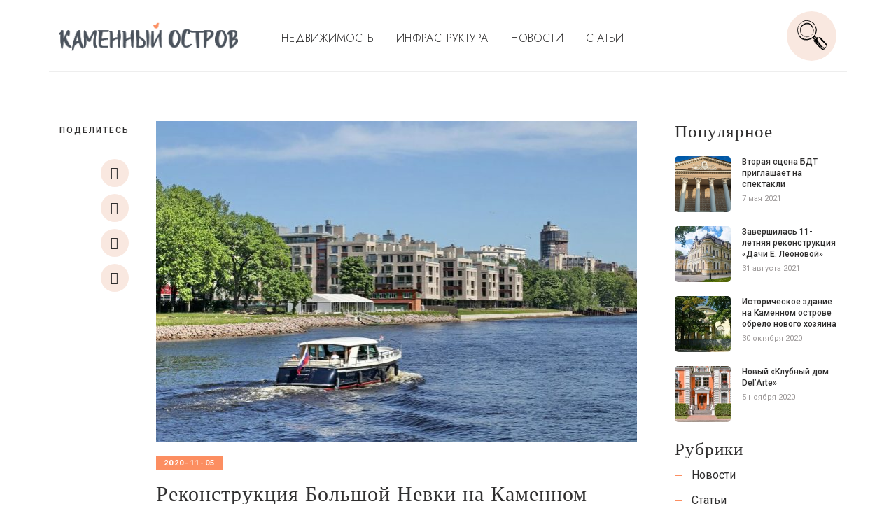

--- FILE ---
content_type: text/html; charset=UTF-8
request_url: https://kamenny-ostrov.ru/novosti/rekonstrukcziya-bolshoj-nevki-na-kamennom-ostrove/
body_size: 25128
content:
<!doctype html>
<html lang="ru-RU" prefix="og: https://ogp.me/ns#">
<head>
	<meta charset="UTF-8">
	<meta name="viewport" content="width=device-width, initial-scale=1, shrink-to-fit=no">
	<link rel="profile" href="https://gmpg.org/xfn/11">

		<style>img:is([sizes="auto" i], [sizes^="auto," i]) { contain-intrinsic-size: 3000px 1500px }</style>
	
<!-- Поисковая оптимизация от Rank Math Pro - https://rankmath.com/ -->
<title>Размытый берег Большой Невки будет укремлен</title>
<meta name="description" content="Берег Большой Невки на Каменном острове планируют укрепить после сильного размытия рекой. Но все это временно, так как власти надеются, что в скором времени на берегу будет возведена капитальная стенка"/>
<meta name="robots" content="follow, index, max-snippet:-1, max-video-preview:-1, max-image-preview:large"/>
<link rel="canonical" href="https://kamenny-ostrov.ru/novosti/rekonstrukcziya-bolshoj-nevki-na-kamennom-ostrove/" />
<meta property="og:locale" content="ru_RU" />
<meta property="og:type" content="article" />
<meta property="og:title" content="Размытый берег Большой Невки будет укремлен" />
<meta property="og:description" content="Берег Большой Невки на Каменном острове планируют укрепить после сильного размытия рекой. Но все это временно, так как власти надеются, что в скором времени на берегу будет возведена капитальная стенка" />
<meta property="og:url" content="https://kamenny-ostrov.ru/novosti/rekonstrukcziya-bolshoj-nevki-na-kamennom-ostrove/" />
<meta property="og:site_name" content="каменный остров" />
<meta property="article:section" content="Новости" />
<meta property="og:image" content="https://kamenny-ostrov.ru/wp-content/uploads/2020/10/5598690-1.jpg" />
<meta property="og:image:secure_url" content="https://kamenny-ostrov.ru/wp-content/uploads/2020/10/5598690-1.jpg" />
<meta property="og:image:width" content="1200" />
<meta property="og:image:height" content="800" />
<meta property="og:image:alt" content="Реконструкция Большой Невки на Каменном острове" />
<meta property="og:image:type" content="image/jpeg" />
<meta property="article:published_time" content="2020-11-05T15:26:52+03:00" />
<meta name="twitter:card" content="summary_large_image" />
<meta name="twitter:title" content="Размытый берег Большой Невки будет укремлен" />
<meta name="twitter:description" content="Берег Большой Невки на Каменном острове планируют укрепить после сильного размытия рекой. Но все это временно, так как власти надеются, что в скором времени на берегу будет возведена капитальная стенка" />
<meta name="twitter:image" content="https://kamenny-ostrov.ru/wp-content/uploads/2020/10/5598690-1.jpg" />
<meta name="twitter:label1" content="Автор" />
<meta name="twitter:data1" content="Аня" />
<meta name="twitter:label2" content="Время чтения" />
<meta name="twitter:data2" content="Меньше минуты" />
<script type="application/ld+json" class="rank-math-schema-pro">{"@context":"https://schema.org","@graph":[{"@type":"Organization","@id":"https://kamenny-ostrov.ru/#organization","name":"\u043a\u0430\u043c\u0435\u043d\u043d\u044b\u0439 \u043e\u0441\u0442\u0440\u043e\u0432","url":"https://kamenny-ostrov.ru","logo":{"@type":"ImageObject","@id":"https://kamenny-ostrov.ru/#logo","url":"https://kamenny-ostrov.ru/wp-content/uploads/2020/11/logo_kamennyi_red.png","contentUrl":"https://kamenny-ostrov.ru/wp-content/uploads/2020/11/logo_kamennyi_red.png","caption":"\u043a\u0430\u043c\u0435\u043d\u043d\u044b\u0439 \u043e\u0441\u0442\u0440\u043e\u0432","inLanguage":"ru-RU","width":"270","height":"50"}},{"@type":"WebSite","@id":"https://kamenny-ostrov.ru/#website","url":"https://kamenny-ostrov.ru","name":"\u043a\u0430\u043c\u0435\u043d\u043d\u044b\u0439 \u043e\u0441\u0442\u0440\u043e\u0432","alternateName":"kamenny ostrov","publisher":{"@id":"https://kamenny-ostrov.ru/#organization"},"inLanguage":"ru-RU"},{"@type":"ImageObject","@id":"https://kamenny-ostrov.ru/wp-content/uploads/2020/10/5598690-1.jpg","url":"https://kamenny-ostrov.ru/wp-content/uploads/2020/10/5598690-1.jpg","width":"1200","height":"800","inLanguage":"ru-RU"},{"@type":"WebPage","@id":"https://kamenny-ostrov.ru/novosti/rekonstrukcziya-bolshoj-nevki-na-kamennom-ostrove/#webpage","url":"https://kamenny-ostrov.ru/novosti/rekonstrukcziya-bolshoj-nevki-na-kamennom-ostrove/","name":"\u0420\u0430\u0437\u043c\u044b\u0442\u044b\u0439 \u0431\u0435\u0440\u0435\u0433 \u0411\u043e\u043b\u044c\u0448\u043e\u0439 \u041d\u0435\u0432\u043a\u0438 \u0431\u0443\u0434\u0435\u0442 \u0443\u043a\u0440\u0435\u043c\u043b\u0435\u043d","datePublished":"2020-11-05T15:26:52+03:00","dateModified":"2020-11-05T15:26:52+03:00","isPartOf":{"@id":"https://kamenny-ostrov.ru/#website"},"primaryImageOfPage":{"@id":"https://kamenny-ostrov.ru/wp-content/uploads/2020/10/5598690-1.jpg"},"inLanguage":"ru-RU"},{"@type":"Person","@id":"https://kamenny-ostrov.ru/novosti/rekonstrukcziya-bolshoj-nevki-na-kamennom-ostrove/#author","name":"\u0410\u043d\u044f","image":{"@type":"ImageObject","@id":"https://secure.gravatar.com/avatar/7d32f3c0d4174fbb7a9e48b5b50e17527a94ce4bc1b08f75af941af02a3df185?s=96&amp;d=mm&amp;r=g","url":"https://secure.gravatar.com/avatar/7d32f3c0d4174fbb7a9e48b5b50e17527a94ce4bc1b08f75af941af02a3df185?s=96&amp;d=mm&amp;r=g","caption":"\u0410\u043d\u044f","inLanguage":"ru-RU"},"worksFor":{"@id":"https://kamenny-ostrov.ru/#organization"}},{"@type":"BlogPosting","headline":"\u0420\u0430\u0437\u043c\u044b\u0442\u044b\u0439 \u0431\u0435\u0440\u0435\u0433 \u0411\u043e\u043b\u044c\u0448\u043e\u0439 \u041d\u0435\u0432\u043a\u0438 \u0431\u0443\u0434\u0435\u0442 \u0443\u043a\u0440\u0435\u043c\u043b\u0435\u043d","datePublished":"2020-11-05T15:26:52+03:00","dateModified":"2020-11-05T15:26:52+03:00","author":{"@id":"https://kamenny-ostrov.ru/novosti/rekonstrukcziya-bolshoj-nevki-na-kamennom-ostrove/#author","name":"\u0410\u043d\u044f"},"publisher":{"@id":"https://kamenny-ostrov.ru/#organization"},"description":"\u0411\u0435\u0440\u0435\u0433 \u0411\u043e\u043b\u044c\u0448\u043e\u0439 \u041d\u0435\u0432\u043a\u0438 \u043d\u0430 \u041a\u0430\u043c\u0435\u043d\u043d\u043e\u043c \u043e\u0441\u0442\u0440\u043e\u0432\u0435 \u043f\u043b\u0430\u043d\u0438\u0440\u0443\u044e\u0442 \u0443\u043a\u0440\u0435\u043f\u0438\u0442\u044c \u043f\u043e\u0441\u043b\u0435 \u0441\u0438\u043b\u044c\u043d\u043e\u0433\u043e \u0440\u0430\u0437\u043c\u044b\u0442\u0438\u044f \u0440\u0435\u043a\u043e\u0439. \u041d\u043e \u0432\u0441\u0435 \u044d\u0442\u043e \u0432\u0440\u0435\u043c\u0435\u043d\u043d\u043e, \u0442\u0430\u043a \u043a\u0430\u043a \u0432\u043b\u0430\u0441\u0442\u0438 \u043d\u0430\u0434\u0435\u044e\u0442\u0441\u044f, \u0447\u0442\u043e \u0432 \u0441\u043a\u043e\u0440\u043e\u043c \u0432\u0440\u0435\u043c\u0435\u043d\u0438 \u043d\u0430 \u0431\u0435\u0440\u0435\u0433\u0443 \u0431\u0443\u0434\u0435\u0442 \u0432\u043e\u0437\u0432\u0435\u0434\u0435\u043d\u0430 \u043a\u0430\u043f\u0438\u0442\u0430\u043b\u044c\u043d\u0430\u044f \u0441\u0442\u0435\u043d\u043a\u0430","name":"\u0420\u0430\u0437\u043c\u044b\u0442\u044b\u0439 \u0431\u0435\u0440\u0435\u0433 \u0411\u043e\u043b\u044c\u0448\u043e\u0439 \u041d\u0435\u0432\u043a\u0438 \u0431\u0443\u0434\u0435\u0442 \u0443\u043a\u0440\u0435\u043c\u043b\u0435\u043d","@id":"https://kamenny-ostrov.ru/novosti/rekonstrukcziya-bolshoj-nevki-na-kamennom-ostrove/#richSnippet","isPartOf":{"@id":"https://kamenny-ostrov.ru/novosti/rekonstrukcziya-bolshoj-nevki-na-kamennom-ostrove/#webpage"},"image":{"@id":"https://kamenny-ostrov.ru/wp-content/uploads/2020/10/5598690-1.jpg"},"inLanguage":"ru-RU","mainEntityOfPage":{"@id":"https://kamenny-ostrov.ru/novosti/rekonstrukcziya-bolshoj-nevki-na-kamennom-ostrove/#webpage"}}]}</script>
<!-- /Rank Math WordPress SEO плагин -->

<link rel='dns-prefetch' href='//fonts.googleapis.com' />
<link rel="alternate" type="application/rss+xml" title="Каменный Остров &raquo; Лента" href="https://kamenny-ostrov.ru/feed/" />
<link rel="alternate" type="application/rss+xml" title="Каменный Остров &raquo; Лента комментариев" href="https://kamenny-ostrov.ru/comments/feed/" />
<!-- Yandex.Metrika counter -->
<script type="text/javascript" >
   (function(m,e,t,r,i,k,a){m[i]=m[i]||function(){(m[i].a=m[i].a||[]).push(arguments)};
   m[i].l=1*new Date();k=e.createElement(t),a=e.getElementsByTagName(t)[0],k.async=1,k.src=r,a.parentNode.insertBefore(k,a)})
   (window, document, "script", "https://mc.yandex.ru/metrika/tag.js", "ym");

   ym(70172902, "init", {
        clickmap:true,
        trackLinks:true,
        accurateTrackBounce:true,
        webvisor:true
   });
</script>
<noscript><div><img src="https://mc.yandex.ru/watch/70172902" style="position:absolute; left:-9999px;" alt="" /></div></noscript>
<!-- /Yandex.Metrika counter --><script>
window._wpemojiSettings = {"baseUrl":"https:\/\/s.w.org\/images\/core\/emoji\/16.0.1\/72x72\/","ext":".png","svgUrl":"https:\/\/s.w.org\/images\/core\/emoji\/16.0.1\/svg\/","svgExt":".svg","source":{"concatemoji":"https:\/\/kamenny-ostrov.ru\/wp-includes\/js\/wp-emoji-release.min.js"}};
/*! This file is auto-generated */
!function(s,n){var o,i,e;function c(e){try{var t={supportTests:e,timestamp:(new Date).valueOf()};sessionStorage.setItem(o,JSON.stringify(t))}catch(e){}}function p(e,t,n){e.clearRect(0,0,e.canvas.width,e.canvas.height),e.fillText(t,0,0);var t=new Uint32Array(e.getImageData(0,0,e.canvas.width,e.canvas.height).data),a=(e.clearRect(0,0,e.canvas.width,e.canvas.height),e.fillText(n,0,0),new Uint32Array(e.getImageData(0,0,e.canvas.width,e.canvas.height).data));return t.every(function(e,t){return e===a[t]})}function u(e,t){e.clearRect(0,0,e.canvas.width,e.canvas.height),e.fillText(t,0,0);for(var n=e.getImageData(16,16,1,1),a=0;a<n.data.length;a++)if(0!==n.data[a])return!1;return!0}function f(e,t,n,a){switch(t){case"flag":return n(e,"\ud83c\udff3\ufe0f\u200d\u26a7\ufe0f","\ud83c\udff3\ufe0f\u200b\u26a7\ufe0f")?!1:!n(e,"\ud83c\udde8\ud83c\uddf6","\ud83c\udde8\u200b\ud83c\uddf6")&&!n(e,"\ud83c\udff4\udb40\udc67\udb40\udc62\udb40\udc65\udb40\udc6e\udb40\udc67\udb40\udc7f","\ud83c\udff4\u200b\udb40\udc67\u200b\udb40\udc62\u200b\udb40\udc65\u200b\udb40\udc6e\u200b\udb40\udc67\u200b\udb40\udc7f");case"emoji":return!a(e,"\ud83e\udedf")}return!1}function g(e,t,n,a){var r="undefined"!=typeof WorkerGlobalScope&&self instanceof WorkerGlobalScope?new OffscreenCanvas(300,150):s.createElement("canvas"),o=r.getContext("2d",{willReadFrequently:!0}),i=(o.textBaseline="top",o.font="600 32px Arial",{});return e.forEach(function(e){i[e]=t(o,e,n,a)}),i}function t(e){var t=s.createElement("script");t.src=e,t.defer=!0,s.head.appendChild(t)}"undefined"!=typeof Promise&&(o="wpEmojiSettingsSupports",i=["flag","emoji"],n.supports={everything:!0,everythingExceptFlag:!0},e=new Promise(function(e){s.addEventListener("DOMContentLoaded",e,{once:!0})}),new Promise(function(t){var n=function(){try{var e=JSON.parse(sessionStorage.getItem(o));if("object"==typeof e&&"number"==typeof e.timestamp&&(new Date).valueOf()<e.timestamp+604800&&"object"==typeof e.supportTests)return e.supportTests}catch(e){}return null}();if(!n){if("undefined"!=typeof Worker&&"undefined"!=typeof OffscreenCanvas&&"undefined"!=typeof URL&&URL.createObjectURL&&"undefined"!=typeof Blob)try{var e="postMessage("+g.toString()+"("+[JSON.stringify(i),f.toString(),p.toString(),u.toString()].join(",")+"));",a=new Blob([e],{type:"text/javascript"}),r=new Worker(URL.createObjectURL(a),{name:"wpTestEmojiSupports"});return void(r.onmessage=function(e){c(n=e.data),r.terminate(),t(n)})}catch(e){}c(n=g(i,f,p,u))}t(n)}).then(function(e){for(var t in e)n.supports[t]=e[t],n.supports.everything=n.supports.everything&&n.supports[t],"flag"!==t&&(n.supports.everythingExceptFlag=n.supports.everythingExceptFlag&&n.supports[t]);n.supports.everythingExceptFlag=n.supports.everythingExceptFlag&&!n.supports.flag,n.DOMReady=!1,n.readyCallback=function(){n.DOMReady=!0}}).then(function(){return e}).then(function(){var e;n.supports.everything||(n.readyCallback(),(e=n.source||{}).concatemoji?t(e.concatemoji):e.wpemoji&&e.twemoji&&(t(e.twemoji),t(e.wpemoji)))}))}((window,document),window._wpemojiSettings);
</script>
<style id='wp-emoji-styles-inline-css'>

	img.wp-smiley, img.emoji {
		display: inline !important;
		border: none !important;
		box-shadow: none !important;
		height: 1em !important;
		width: 1em !important;
		margin: 0 0.07em !important;
		vertical-align: -0.1em !important;
		background: none !important;
		padding: 0 !important;
	}
</style>
<link rel='stylesheet' id='wp-block-library-css' href='https://kamenny-ostrov.ru/wp-includes/css/dist/block-library/style.min.css' media='all' />
<style id='classic-theme-styles-inline-css'>
/*! This file is auto-generated */
.wp-block-button__link{color:#fff;background-color:#32373c;border-radius:9999px;box-shadow:none;text-decoration:none;padding:calc(.667em + 2px) calc(1.333em + 2px);font-size:1.125em}.wp-block-file__button{background:#32373c;color:#fff;text-decoration:none}
</style>
<style id='global-styles-inline-css'>
:root{--wp--preset--aspect-ratio--square: 1;--wp--preset--aspect-ratio--4-3: 4/3;--wp--preset--aspect-ratio--3-4: 3/4;--wp--preset--aspect-ratio--3-2: 3/2;--wp--preset--aspect-ratio--2-3: 2/3;--wp--preset--aspect-ratio--16-9: 16/9;--wp--preset--aspect-ratio--9-16: 9/16;--wp--preset--color--black: #000000;--wp--preset--color--cyan-bluish-gray: #abb8c3;--wp--preset--color--white: #ffffff;--wp--preset--color--pale-pink: #f78da7;--wp--preset--color--vivid-red: #cf2e2e;--wp--preset--color--luminous-vivid-orange: #ff6900;--wp--preset--color--luminous-vivid-amber: #fcb900;--wp--preset--color--light-green-cyan: #7bdcb5;--wp--preset--color--vivid-green-cyan: #00d084;--wp--preset--color--pale-cyan-blue: #8ed1fc;--wp--preset--color--vivid-cyan-blue: #0693e3;--wp--preset--color--vivid-purple: #9b51e0;--wp--preset--gradient--vivid-cyan-blue-to-vivid-purple: linear-gradient(135deg,rgba(6,147,227,1) 0%,rgb(155,81,224) 100%);--wp--preset--gradient--light-green-cyan-to-vivid-green-cyan: linear-gradient(135deg,rgb(122,220,180) 0%,rgb(0,208,130) 100%);--wp--preset--gradient--luminous-vivid-amber-to-luminous-vivid-orange: linear-gradient(135deg,rgba(252,185,0,1) 0%,rgba(255,105,0,1) 100%);--wp--preset--gradient--luminous-vivid-orange-to-vivid-red: linear-gradient(135deg,rgba(255,105,0,1) 0%,rgb(207,46,46) 100%);--wp--preset--gradient--very-light-gray-to-cyan-bluish-gray: linear-gradient(135deg,rgb(238,238,238) 0%,rgb(169,184,195) 100%);--wp--preset--gradient--cool-to-warm-spectrum: linear-gradient(135deg,rgb(74,234,220) 0%,rgb(151,120,209) 20%,rgb(207,42,186) 40%,rgb(238,44,130) 60%,rgb(251,105,98) 80%,rgb(254,248,76) 100%);--wp--preset--gradient--blush-light-purple: linear-gradient(135deg,rgb(255,206,236) 0%,rgb(152,150,240) 100%);--wp--preset--gradient--blush-bordeaux: linear-gradient(135deg,rgb(254,205,165) 0%,rgb(254,45,45) 50%,rgb(107,0,62) 100%);--wp--preset--gradient--luminous-dusk: linear-gradient(135deg,rgb(255,203,112) 0%,rgb(199,81,192) 50%,rgb(65,88,208) 100%);--wp--preset--gradient--pale-ocean: linear-gradient(135deg,rgb(255,245,203) 0%,rgb(182,227,212) 50%,rgb(51,167,181) 100%);--wp--preset--gradient--electric-grass: linear-gradient(135deg,rgb(202,248,128) 0%,rgb(113,206,126) 100%);--wp--preset--gradient--midnight: linear-gradient(135deg,rgb(2,3,129) 0%,rgb(40,116,252) 100%);--wp--preset--font-size--small: 13px;--wp--preset--font-size--medium: 20px;--wp--preset--font-size--large: 36px;--wp--preset--font-size--x-large: 42px;--wp--preset--spacing--20: 0.44rem;--wp--preset--spacing--30: 0.67rem;--wp--preset--spacing--40: 1rem;--wp--preset--spacing--50: 1.5rem;--wp--preset--spacing--60: 2.25rem;--wp--preset--spacing--70: 3.38rem;--wp--preset--spacing--80: 5.06rem;--wp--preset--shadow--natural: 6px 6px 9px rgba(0, 0, 0, 0.2);--wp--preset--shadow--deep: 12px 12px 50px rgba(0, 0, 0, 0.4);--wp--preset--shadow--sharp: 6px 6px 0px rgba(0, 0, 0, 0.2);--wp--preset--shadow--outlined: 6px 6px 0px -3px rgba(255, 255, 255, 1), 6px 6px rgba(0, 0, 0, 1);--wp--preset--shadow--crisp: 6px 6px 0px rgba(0, 0, 0, 1);}:where(.is-layout-flex){gap: 0.5em;}:where(.is-layout-grid){gap: 0.5em;}body .is-layout-flex{display: flex;}.is-layout-flex{flex-wrap: wrap;align-items: center;}.is-layout-flex > :is(*, div){margin: 0;}body .is-layout-grid{display: grid;}.is-layout-grid > :is(*, div){margin: 0;}:where(.wp-block-columns.is-layout-flex){gap: 2em;}:where(.wp-block-columns.is-layout-grid){gap: 2em;}:where(.wp-block-post-template.is-layout-flex){gap: 1.25em;}:where(.wp-block-post-template.is-layout-grid){gap: 1.25em;}.has-black-color{color: var(--wp--preset--color--black) !important;}.has-cyan-bluish-gray-color{color: var(--wp--preset--color--cyan-bluish-gray) !important;}.has-white-color{color: var(--wp--preset--color--white) !important;}.has-pale-pink-color{color: var(--wp--preset--color--pale-pink) !important;}.has-vivid-red-color{color: var(--wp--preset--color--vivid-red) !important;}.has-luminous-vivid-orange-color{color: var(--wp--preset--color--luminous-vivid-orange) !important;}.has-luminous-vivid-amber-color{color: var(--wp--preset--color--luminous-vivid-amber) !important;}.has-light-green-cyan-color{color: var(--wp--preset--color--light-green-cyan) !important;}.has-vivid-green-cyan-color{color: var(--wp--preset--color--vivid-green-cyan) !important;}.has-pale-cyan-blue-color{color: var(--wp--preset--color--pale-cyan-blue) !important;}.has-vivid-cyan-blue-color{color: var(--wp--preset--color--vivid-cyan-blue) !important;}.has-vivid-purple-color{color: var(--wp--preset--color--vivid-purple) !important;}.has-black-background-color{background-color: var(--wp--preset--color--black) !important;}.has-cyan-bluish-gray-background-color{background-color: var(--wp--preset--color--cyan-bluish-gray) !important;}.has-white-background-color{background-color: var(--wp--preset--color--white) !important;}.has-pale-pink-background-color{background-color: var(--wp--preset--color--pale-pink) !important;}.has-vivid-red-background-color{background-color: var(--wp--preset--color--vivid-red) !important;}.has-luminous-vivid-orange-background-color{background-color: var(--wp--preset--color--luminous-vivid-orange) !important;}.has-luminous-vivid-amber-background-color{background-color: var(--wp--preset--color--luminous-vivid-amber) !important;}.has-light-green-cyan-background-color{background-color: var(--wp--preset--color--light-green-cyan) !important;}.has-vivid-green-cyan-background-color{background-color: var(--wp--preset--color--vivid-green-cyan) !important;}.has-pale-cyan-blue-background-color{background-color: var(--wp--preset--color--pale-cyan-blue) !important;}.has-vivid-cyan-blue-background-color{background-color: var(--wp--preset--color--vivid-cyan-blue) !important;}.has-vivid-purple-background-color{background-color: var(--wp--preset--color--vivid-purple) !important;}.has-black-border-color{border-color: var(--wp--preset--color--black) !important;}.has-cyan-bluish-gray-border-color{border-color: var(--wp--preset--color--cyan-bluish-gray) !important;}.has-white-border-color{border-color: var(--wp--preset--color--white) !important;}.has-pale-pink-border-color{border-color: var(--wp--preset--color--pale-pink) !important;}.has-vivid-red-border-color{border-color: var(--wp--preset--color--vivid-red) !important;}.has-luminous-vivid-orange-border-color{border-color: var(--wp--preset--color--luminous-vivid-orange) !important;}.has-luminous-vivid-amber-border-color{border-color: var(--wp--preset--color--luminous-vivid-amber) !important;}.has-light-green-cyan-border-color{border-color: var(--wp--preset--color--light-green-cyan) !important;}.has-vivid-green-cyan-border-color{border-color: var(--wp--preset--color--vivid-green-cyan) !important;}.has-pale-cyan-blue-border-color{border-color: var(--wp--preset--color--pale-cyan-blue) !important;}.has-vivid-cyan-blue-border-color{border-color: var(--wp--preset--color--vivid-cyan-blue) !important;}.has-vivid-purple-border-color{border-color: var(--wp--preset--color--vivid-purple) !important;}.has-vivid-cyan-blue-to-vivid-purple-gradient-background{background: var(--wp--preset--gradient--vivid-cyan-blue-to-vivid-purple) !important;}.has-light-green-cyan-to-vivid-green-cyan-gradient-background{background: var(--wp--preset--gradient--light-green-cyan-to-vivid-green-cyan) !important;}.has-luminous-vivid-amber-to-luminous-vivid-orange-gradient-background{background: var(--wp--preset--gradient--luminous-vivid-amber-to-luminous-vivid-orange) !important;}.has-luminous-vivid-orange-to-vivid-red-gradient-background{background: var(--wp--preset--gradient--luminous-vivid-orange-to-vivid-red) !important;}.has-very-light-gray-to-cyan-bluish-gray-gradient-background{background: var(--wp--preset--gradient--very-light-gray-to-cyan-bluish-gray) !important;}.has-cool-to-warm-spectrum-gradient-background{background: var(--wp--preset--gradient--cool-to-warm-spectrum) !important;}.has-blush-light-purple-gradient-background{background: var(--wp--preset--gradient--blush-light-purple) !important;}.has-blush-bordeaux-gradient-background{background: var(--wp--preset--gradient--blush-bordeaux) !important;}.has-luminous-dusk-gradient-background{background: var(--wp--preset--gradient--luminous-dusk) !important;}.has-pale-ocean-gradient-background{background: var(--wp--preset--gradient--pale-ocean) !important;}.has-electric-grass-gradient-background{background: var(--wp--preset--gradient--electric-grass) !important;}.has-midnight-gradient-background{background: var(--wp--preset--gradient--midnight) !important;}.has-small-font-size{font-size: var(--wp--preset--font-size--small) !important;}.has-medium-font-size{font-size: var(--wp--preset--font-size--medium) !important;}.has-large-font-size{font-size: var(--wp--preset--font-size--large) !important;}.has-x-large-font-size{font-size: var(--wp--preset--font-size--x-large) !important;}
:where(.wp-block-post-template.is-layout-flex){gap: 1.25em;}:where(.wp-block-post-template.is-layout-grid){gap: 1.25em;}
:where(.wp-block-columns.is-layout-flex){gap: 2em;}:where(.wp-block-columns.is-layout-grid){gap: 2em;}
:root :where(.wp-block-pullquote){font-size: 1.5em;line-height: 1.6;}
</style>
<link rel='stylesheet' id='kmo-bootstrap-css' href='https://kamenny-ostrov.ru/wp-content/themes/kmo/css/bootstrap.min.css' media='all' />
<link rel='stylesheet' id='google-jost-css' href='//fonts.googleapis.com/css2?family=Jost:wght@300;400&#038;display=swap' media='all' />
<link rel='stylesheet' id='google-sans-css' href='//fonts.googleapis.com/css2?family=PT+Sans:wght@700&#038;display=swap' media='all' />
<link rel='stylesheet' id='google-noto-css' href='//fonts.googleapis.com/css2?family=Noto+Serif:wght@400;700&#038;display=swap' media='all' />
<link rel='stylesheet' id='google-roboto-css' href='//fonts.googleapis.com/css2?family=Roboto:ital,wght@0,400;0,500;0,700;1,400&#038;display=swap' media='all' />
<link rel='stylesheet' id='kmo-style-css' href='https://kamenny-ostrov.ru/wp-content/themes/kmo/style.css' media='all' />
<link rel='stylesheet' id='kmo-carousel-css' href='https://kamenny-ostrov.ru/wp-content/themes/kmo/css/owl.carousel.min.css' media='all' />
<link rel='stylesheet' id='kmo-flexslider-css' href='https://kamenny-ostrov.ru/wp-content/themes/kmo/css/flexslider.css' media='all' />
<link rel='stylesheet' id='kmo-awesome-css' href='https://kamenny-ostrov.ru/wp-content/themes/kmo/css/font-awesome.min.css' media='all' />
<link rel='stylesheet' id='kmo-slick-css' href='https://kamenny-ostrov.ru/wp-content/themes/kmo/css/slick.css' media='all' />
<link rel='stylesheet' id='kmo-slick-theme-css' href='https://kamenny-ostrov.ru/wp-content/themes/kmo/css/slick-theme.css' media='all' />
<link rel='stylesheet' id='wpdreams-asl-basic-css' href='https://kamenny-ostrov.ru/wp-content/plugins/ajax-search-lite/css/style.basic.css' media='all' />
<link rel='stylesheet' id='wpdreams-asl-instance-css' href='https://kamenny-ostrov.ru/wp-content/plugins/ajax-search-lite/css/style-curvy-black.css' media='all' />
<link rel='stylesheet' id='srpw-style-css' href='https://kamenny-ostrov.ru/wp-content/plugins/smart-recent-posts-widget/assets/css/srpw-frontend.css' media='all' />
<!--n2css--><!--n2js--><script src="https://kamenny-ostrov.ru/wp-includes/js/jquery/jquery.min.js" id="jquery-core-js"></script>
<script src="https://kamenny-ostrov.ru/wp-includes/js/jquery/jquery-migrate.min.js" id="jquery-migrate-js"></script>
<link rel="https://api.w.org/" href="https://kamenny-ostrov.ru/wp-json/" /><link rel="alternate" title="JSON" type="application/json" href="https://kamenny-ostrov.ru/wp-json/wp/v2/posts/1042" /><link rel="EditURI" type="application/rsd+xml" title="RSD" href="https://kamenny-ostrov.ru/xmlrpc.php?rsd" />

<link rel='shortlink' href='https://kamenny-ostrov.ru/?p=1042' />
<link rel="alternate" title="oEmbed (JSON)" type="application/json+oembed" href="https://kamenny-ostrov.ru/wp-json/oembed/1.0/embed?url=https%3A%2F%2Fkamenny-ostrov.ru%2Fnovosti%2Frekonstrukcziya-bolshoj-nevki-na-kamennom-ostrove%2F" />
<link rel="alternate" title="oEmbed (XML)" type="text/xml+oembed" href="https://kamenny-ostrov.ru/wp-json/oembed/1.0/embed?url=https%3A%2F%2Fkamenny-ostrov.ru%2Fnovosti%2Frekonstrukcziya-bolshoj-nevki-na-kamennom-ostrove%2F&#038;format=xml" />
				<link rel="preconnect" href="https://fonts.gstatic.com" crossorigin />
				<link rel="preload" as="style" href="//fonts.googleapis.com/css?family=Open+Sans&display=swap" />
				<link rel="stylesheet" href="//fonts.googleapis.com/css?family=Open+Sans&display=swap" media="all" />
							            <style>
				            
					div[id*='ajaxsearchlitesettings'].searchsettings .asl_option_inner label {
						font-size: 0px !important;
						color: rgba(0, 0, 0, 0);
					}
					div[id*='ajaxsearchlitesettings'].searchsettings .asl_option_inner label:after {
						font-size: 11px !important;
						position: absolute;
						top: 0;
						left: 0;
						z-index: 1;
					}
					.asl_w_container {
						width: 100%;
						margin: 10px 10px 10px 10px;
						min-width: 200px;
					}
					div[id*='ajaxsearchlite'].asl_m {
						width: 100%;
					}
					div[id*='ajaxsearchliteres'].wpdreams_asl_results div.resdrg span.highlighted {
						font-weight: bold;
						color: rgba(217, 49, 43, 1);
						background-color: rgba(238, 238, 238, 1);
					}
					div[id*='ajaxsearchliteres'].wpdreams_asl_results .results img.asl_image {
						width: 70px;
						height: 70px;
						object-fit: cover;
					}
					div.asl_r .results {
						max-height: none;
					}
				
						div.asl_m.asl_w {
							border:4px solid rgba(249, 232, 224, 1) !important;border-radius:30px 30px 30px 30px !important;
							box-shadow: none !important;
						}
						div.asl_m.asl_w .probox {border: none !important;}
					
						div.asl_r.asl_w.vertical .results .item::after {
							display: block;
							position: absolute;
							bottom: 0;
							content: '';
							height: 1px;
							width: 100%;
							background: #D8D8D8;
						}
						div.asl_r.asl_w.vertical .results .item.asl_last_item::after {
							display: none;
						}
								            </style>
			            <link rel="icon" href="https://kamenny-ostrov.ru/wp-content/uploads/2020/11/cropped-mansion-32x32.png" sizes="32x32" />
<link rel="icon" href="https://kamenny-ostrov.ru/wp-content/uploads/2020/11/cropped-mansion-192x192.png" sizes="192x192" />
<link rel="apple-touch-icon" href="https://kamenny-ostrov.ru/wp-content/uploads/2020/11/cropped-mansion-180x180.png" />
<meta name="msapplication-TileImage" content="https://kamenny-ostrov.ru/wp-content/uploads/2020/11/cropped-mansion-270x270.png" />
</head>

<body class="wp-singular post-template-default single single-post postid-1042 single-format-standard wp-custom-logo wp-theme-kmo">
		<div id="page" class="site">
		<a class="skip-link screen-reader-text" href="#primary">Skip to content</a>

		<div class="search-popup" style="display:none;">
			<div class="widget_search">
				<div class="asl_w_container asl_w_container_1">
	<div id='ajaxsearchlite1'
		 data-id="1"
		 data-instance="1"
		 class="asl_w asl_m asl_m_1 asl_m_1_1">
		<div class="probox">

	
	<div class='prosettings' style='display:none;' data-opened=0>
				<div class='innericon'>
			<svg version="1.1" xmlns="http://www.w3.org/2000/svg" xmlns:xlink="http://www.w3.org/1999/xlink" x="0px" y="0px" width="22" height="22" viewBox="0 0 512 512" enable-background="new 0 0 512 512" xml:space="preserve">
					<polygon transform = "rotate(90 256 256)" points="142.332,104.886 197.48,50 402.5,256 197.48,462 142.332,407.113 292.727,256 "/>
				</svg>
		</div>
	</div>

	
	
	<div class='proinput'>
        <form role="search" action='#' autocomplete="off"
			  aria-label="Search form">
			<input aria-label="Search input"
				   type='search' class='orig'
				   tabindex="0"
				   name='phrase'
				   placeholder='Поиск..'
				   value=''
				   autocomplete="off"/>
			<input aria-label="Search autocomplete"
				   type='text'
				   class='autocomplete'
				   tabindex="-1"
				   name='phrase'
				   value=''
				   autocomplete="off" disabled/>
			<input type='submit' value="Start search" style='width:0; height: 0; visibility: hidden;'>
		</form>
	</div>

	
	
	<button class='promagnifier' tabindex="0" aria-label="Search magnifier">
				<span class='innericon' style="display:block;">
			<svg version="1.1" xmlns="http://www.w3.org/2000/svg" xmlns:xlink="http://www.w3.org/1999/xlink" x="0px" y="0px" width="22" height="22" viewBox="0 0 512 512" enable-background="new 0 0 512 512" xml:space="preserve">
					<path d="M460.355,421.59L353.844,315.078c20.041-27.553,31.885-61.437,31.885-98.037
						C385.729,124.934,310.793,50,218.686,50C126.58,50,51.645,124.934,51.645,217.041c0,92.106,74.936,167.041,167.041,167.041
						c34.912,0,67.352-10.773,94.184-29.158L419.945,462L460.355,421.59z M100.631,217.041c0-65.096,52.959-118.056,118.055-118.056
						c65.098,0,118.057,52.959,118.057,118.056c0,65.096-52.959,118.056-118.057,118.056C153.59,335.097,100.631,282.137,100.631,217.041
						z"/>
				</svg>
		</span>
	</button>

	
	
	<div class='proloading'>

		<div class="asl_loader"><div class="asl_loader-inner asl_simple-circle"></div></div>

			</div>

			<div class='proclose'>
			<svg version="1.1" xmlns="http://www.w3.org/2000/svg" xmlns:xlink="http://www.w3.org/1999/xlink" x="0px"
				 y="0px"
				 width="12" height="12" viewBox="0 0 512 512" enable-background="new 0 0 512 512"
				 xml:space="preserve">
				<polygon points="438.393,374.595 319.757,255.977 438.378,137.348 374.595,73.607 255.995,192.225 137.375,73.622 73.607,137.352 192.246,255.983 73.622,374.625 137.352,438.393 256.002,319.734 374.652,438.378 "/>
			</svg>
		</div>
	
	
</div>	</div>
	<div class='asl_data_container' style="display:none !important;">
		<div class="asl_init_data wpdreams_asl_data_ct"
	 style="display:none !important;"
	 id="asl_init_id_1"
	 data-asl-id="1"
	 data-asl-instance="1"
	 data-asldata="[base64]"></div>	<div id="asl_hidden_data">
		<svg style="position:absolute" height="0" width="0">
			<filter id="aslblur">
				<feGaussianBlur in="SourceGraphic" stdDeviation="4"/>
			</filter>
		</svg>
		<svg style="position:absolute" height="0" width="0">
			<filter id="no_aslblur"></filter>
		</svg>
	</div>
	</div>

	<div id='ajaxsearchliteres1'
	 class='vertical wpdreams_asl_results asl_w asl_r asl_r_1 asl_r_1_1'>

	
	<div class="results">

		
		<div class="resdrg">
		</div>

		
	</div>

	
	
</div>

	<div id='__original__ajaxsearchlitesettings1'
		 data-id="1"
		 class="searchsettings wpdreams_asl_settings asl_w asl_s asl_s_1">
		<form name='options'
	  aria-label="Search settings form"
	  autocomplete = 'off'>

	
	
	<input type="hidden" name="filters_changed" style="display:none;" value="0">
	<input type="hidden" name="filters_initial" style="display:none;" value="1">

	<div class="asl_option_inner hiddend">
		<input type='hidden' name='qtranslate_lang' id='qtranslate_lang1'
			   value='0'/>
	</div>

	
	
	<fieldset class="asl_sett_scroll">
		<legend style="display: none;">Generic selectors</legend>
		<div class="asl_option" tabindex="0">
			<div class="asl_option_inner">
				<input type="checkbox" value="exact"
					   aria-label="Exact matches only"
					   name="asl_gen[]" />
				<div class="asl_option_checkbox"></div>
			</div>
			<div class="asl_option_label">
				Exact matches only			</div>
		</div>
		<div class="asl_option" tabindex="0">
			<div class="asl_option_inner">
				<input type="checkbox" value="title"
					   aria-label="Search in title"
					   name="asl_gen[]"  checked="checked"/>
				<div class="asl_option_checkbox"></div>
			</div>
			<div class="asl_option_label">
				Search in title			</div>
		</div>
		<div class="asl_option" tabindex="0">
			<div class="asl_option_inner">
				<input type="checkbox" value="content"
					   aria-label="Search in content"
					   name="asl_gen[]"  checked="checked"/>
				<div class="asl_option_checkbox"></div>
			</div>
			<div class="asl_option_label">
				Search in content			</div>
		</div>
		<div class="asl_option_inner hiddend">
			<input type="checkbox" value="excerpt"
				   aria-label="Search in excerpt"
				   name="asl_gen[]"  checked="checked"/>
			<div class="asl_option_checkbox"></div>
		</div>
	</fieldset>
	<fieldset class="asl_sett_scroll">
		<legend style="display: none;">Post Type Selectors</legend>
					<div class="asl_option_inner hiddend">
				<input type="checkbox" value="property"
					   aria-label="Hidden option, ignore please"
					   name="customset[]" checked="checked"/>
			</div>
				</fieldset>
	</form>
	</div>
</div>			</div>
			<div class="search-close"></div>
		</div>

		<header id="masthead" class="site-header">
			<div class="container">
				<div class="row pt-3 pb-2 align-items-center header-bg">
					<div class="col-md-3 text-center text-md-left mb-1 mb-md-0 head-mb">
						<div class="mkdf-logo-wrapper">
							<a href="https://kamenny-ostrov.ru/" class="custom-logo-link" rel="home"><img width="270" height="50" src="https://kamenny-ostrov.ru/wp-content/uploads/2020/11/logo_kamennyi_red.png" class="custom-logo" alt="Каменный Остров" decoding="async" /></a>						</div>
					</div>
					<div class="col-md-7 col-3">
						<div class="mkdf-position-center-inner">
							<nav class="navbar navbar-expand-lg navbar-light justify-content-end justify-content-lg-between">
								<button class="navbar-toggler" type="button" data-toggle="collapse" data-target="#mobmenus" aria-controls="mobmenus">
							    <span class="navbar-toggler-icon"></span>
							  </button>
							  <div class="collapse navbar-collapse" id="mobmenus">
									<ul id="menu-main-meni" class="navbar-nav"><li id="menu-item-57" class="nav-item"><a href="https://kamenny-ostrov.ru/nedvizhimost/">Недвижимость</a></li>
<li id="menu-item-70" class="nav-item"><a href="https://kamenny-ostrov.ru/infrastruktura/">Инфраструктура</a></li>
<li id="menu-item-58" class="nav-item"><a href="https://kamenny-ostrov.ru/novosti/">Новости</a></li>
<li id="menu-item-59" class="nav-item"><a href="https://kamenny-ostrov.ru/stati/">Статьи</a></li>
</ul>								</div>
							</nav>
						</div>
					</div>
					<div class="col-md-2 col-9 text-right">
						<div class="mkdf-position-right-inner">
							<div class="mkdf-search-holder">
								<a class="mkdf-search-opener mkdf-icon-has-hover mkdf-search-icon-switch mkdf-search-opener-svg-path" href="javascript:void(0)">
									<span class="search-nav mkdf-search-opener-wrapper">
										<svg class="svg-search-opener" xmlns="http://www.w3.org/2000/svg" xmlns:xlink="http://www.w3.org/1999/xlink" x="0px" y="0px" viewBox="0 0 28 28" xml:space="preserve">
											<g>
												<path class="st0" d="M27.8,24.2c0-0.1-0.2-0.3-0.2-0.3l-0.4-0.4l-0.7-0.8l-0.3-0.4L25.9,22c-0.1-0.1-0.2-0.3-0.4-0.4l-0.4-0.3
												l-0.2-0.2l-0.2-0.2l-0.4-0.4c-0.2-0.2-0.5-0.5-0.7-0.7c-0.2-0.2-0.5-0.5-0.7-0.7l-0.7-0.8c-0.2-0.2-0.5-0.5-0.7-0.7
												c-0.2-0.2-0.5-0.5-0.8-0.7c-0.3-0.2-0.5-0.5-0.9-0.6c-0.2-0.1-0.3-0.2-0.6-0.2c-0.1,0-0.2,0-0.4,0c0,0-0.1,0-0.1,0l0,0l0,0l0,0l0,0
												l0,0c-0.1,0,0,0,0,0l0,0l-0.1,0c-0.2,0.1-0.3,0.2-0.4,0.4c0,0,0,0,0,0c0,0,0,0,0-0.1c0,0,0-0.1-0.1-0.1c0-0.1-0.1-0.1-0.1-0.2
												c0-0.1-0.1-0.1-0.1-0.2c0-0.1-0.1-0.1-0.1-0.2c-0.1-0.1-0.1-0.1-0.2-0.2c-0.1-0.1-0.1-0.1-0.2-0.2c-0.1-0.1-0.1-0.1-0.2-0.2
												c-0.1-0.1-0.1-0.1-0.2-0.2C17,15,17,15,16.9,14.9c0,0-0.1,0-0.1-0.1l0.1-0.1l0.2-0.3c0.2-0.4,0.4-0.8,0.6-1.2
												c0.1-0.3,0.2-0.6,0.3-1c0.1-0.2,0.2-0.5,0.2-0.7c0.2-0.9,0.4-1.8,0.3-2.6l0-0.3l-0.1-0.3c0-0.1,0-0.2-0.1-0.3l0-0.1l0-0.1l0-0.2
												c-0.1-0.4-0.3-0.8-0.4-1.2c-0.3-0.8-0.7-1.5-1.1-2.2c-0.2-0.3-0.5-0.7-0.7-1c-0.1-0.2-0.3-0.3-0.4-0.4c-0.1-0.1-0.1-0.1-0.2-0.2
												c-0.1-0.1-0.1-0.1-0.2-0.2c-0.6-0.5-1.3-0.9-1.9-1.2c-0.6-0.3-1.3-0.6-2-0.8C10,0,8.7-0.1,7.6,0.1c-1.1,0.2-2,0.6-2.7,1
												C4.3,1.5,3.8,1.9,3.5,2.2C3.3,2.4,3.2,2.5,3.2,2.5C3.1,2.6,3,2.7,3,2.7c0,0,0,0.1,0,0.1c0,0,0,0,0,0c0,0-0.1,0.1-0.2,0.1
												C2.7,3,2.7,3,2.6,3.1C2.5,3.2,2.4,3.3,2.4,3.4C2.3,3.5,2.2,3.6,2.1,3.7C2,3.8,1.9,3.9,1.8,4.1C1.7,4.2,1.6,4.4,1.5,4.6
												C1.3,4.9,1.1,5.3,0.9,5.7C0.7,6.1,0.5,6.6,0.4,7.1c-0.3,1.1-0.4,2.3-0.2,3.7c0.1,0.4,0.2,0.9,0.3,1.3c0.1,0.3,0.2,0.7,0.3,1
												c0.2,0.7,0.6,1.4,1,2.1c0.2,0.3,0.4,0.7,0.7,1c0.3,0.3,0.5,0.6,0.8,0.9c0.3,0.3,0.6,0.5,1,0.8C4.2,17.9,4.3,18,4.4,18
												c0.1,0.1,0.2,0.1,0.3,0.2c0.1,0,0.2,0.1,0.3,0.1c0.1,0,0.2,0.1,0.3,0.1c0.4,0.2,0.8,0.3,1.2,0.4c0.4,0.1,0.9,0.2,1.3,0.2
												c0.4,0,0.9,0,1.3,0c0.4,0,0.9-0.1,1.3-0.2c1.5-0.3,3.1-0.9,4.3-1.9c0,0,0,0,0,0c0,0.1,0.1,0.1,0.1,0.2c0,0.1,0.1,0.1,0.2,0.2
												c0.1,0.1,0.2,0.3,0.3,0.4c0.1,0.1,0.1,0.1,0.2,0.2c0.1,0.1,0.1,0.1,0.2,0.2c0.1,0.1,0.1,0.1,0.2,0.2c0.1,0,0.1,0.1,0.2,0.1
												c0,0,0,0,0.1,0c0,0,0,0,0,0c0,0,0,0,0,0c0,0,0,0,0,0c0,0,0.1,0,0.1,0c0,0,0,0,0,0l-0.3,0.2c-0.1,0-0.2,0.1-0.2,0.2
												c0,0-0.1,0.1-0.1,0.1c0,0.1-0.1,0.1-0.1,0.2c0,0.1,0,0.3,0,0.4c0,0.1,0.1,0.2,0.1,0.3c0.2,0.3,0.4,0.6,0.6,0.9
												c0.5,0.5,0.9,1,1.4,1.5c0.5,0.5,0.9,1,1.4,1.5c0.5,0.5,0.9,1,1.4,1.5l0.4,0.4l0.2,0.2l0.2,0.2l0.4,0.3l0.1,0.1l0,0l0,0l0,0l0,0l0,0
												l0.2,0.2l0.8,0.6l0.2,0.2c0.1,0.1,0.1,0.1,0.2,0.2c0,0,0.1,0.1,0.1,0.1l0.1,0.1c0.1,0.1,0.2,0.1,0.3,0.1c0.4,0.1,0.8,0.1,1.2,0
												c0.4-0.1,0.7-0.2,1.1-0.4l0.1-0.1c0,0,0.1-0.1,0.1-0.1c0,0,0.1-0.1,0.1-0.1l0,0l0,0l0,0c0.1-0.1,0.3-0.3,0.4-0.4
												c0.2-0.3,0.4-0.6,0.6-1c0.1-0.2,0.1-0.4,0.2-0.6c0-0.2,0.1-0.4,0-0.7C27.9,24.4,27.9,24.3,27.8,24.2z M3.9,17.2
												c0.1,0.1,0.3,0.2,0.4,0.3c0.1,0,0.2,0.1,0.2,0.1c0,0,0,0,0,0c0,0-0.1,0-0.1-0.1C4.2,17.4,4,17.3,3.9,17.2z M4.6,17.7
												C4.6,17.7,4.6,17.7,4.6,17.7C4.6,17.7,4.6,17.7,4.6,17.7c0,0,0.1,0,0.2,0l0.1,0c0,0,0,0.1,0,0.1C4.8,17.8,4.7,17.8,4.6,17.7z
												M5.1,18C5.1,18,5,17.9,5,17.9c0,0,0-0.1,0-0.1c0,0,0.1,0,0.1,0C5.1,17.9,5.1,17.9,5.1,18C5.1,17.9,5.1,18,5.1,18z M5.3,18.1
												C5.3,18,5.3,18,5.3,18.1c0-0.1,0.1-0.1,0.1,0c0,0,0,0,0.1,0c0,0,0,0.1,0,0.1c0,0,0,0,0,0L5.3,18.1z M6.4,18.3c0,0,0,0.1,0,0.1
												c-0.1,0-0.2-0.1-0.3-0.1c0,0,0-0.1,0-0.1C6.2,18.3,6.3,18.3,6.4,18.3z M6,18.4c0,0-0.1,0-0.1,0c0,0,0-0.1,0-0.1c0,0,0.1,0,0.1,0
												C6,18.3,6,18.3,6,18.4z M5.7,18.1c0,0,0,0.1,0,0.1c-0.1,0-0.1,0-0.2-0.1c0,0,0,0,0-0.1c0,0,0,0,0-0.1C5.6,18.1,5.7,18.1,5.7,18.1z
												M6.5,18.5c0,0,0-0.1,0-0.1c0.1,0,0.1,0,0.2,0c0,0,0,0.1,0,0.1c0,0,0,0-0.1,0C6.6,18.5,6.5,18.5,6.5,18.5z M7.7,18.6
												c0,0.1,0,0.1,0,0.2c-0.1,0-0.2,0-0.3,0c0-0.1,0-0.1,0-0.2C7.5,18.5,7.6,18.6,7.7,18.6z M7.3,18.5c0,0,0,0.1,0,0.2
												c-0.1,0-0.1,0-0.2,0c0-0.1,0-0.1,0-0.2C7.2,18.5,7.2,18.5,7.3,18.5z M7,18.5c0,0,0,0.1,0,0.1c-0.1,0-0.1,0-0.2,0c0,0,0-0.1,0-0.1
												C6.8,18.4,6.9,18.5,7,18.5z M7.8,18.7c0-0.1,0-0.1,0-0.2c0,0,0.1,0,0.1,0c0,0,0,0,0,0c0,0.1,0,0.1,0,0.2
												C7.9,18.7,7.9,18.7,7.8,18.7C7.8,18.7,7.8,18.7,7.8,18.7z M8.3,18.6c0,0,0,0.1,0,0.1c0,0,0,0,0,0c-0.1,0-0.1,0-0.2,0
												c0-0.1,0-0.1,0-0.2C8.1,18.6,8.2,18.6,8.3,18.6z M8.4,18.8C8.4,18.7,8.4,18.7,8.4,18.8c0-0.1,0-0.1,0-0.2c0.1,0,0.1,0,0.2,0
												c0,0,0,0.1,0.1,0.2C8.6,18.8,8.5,18.8,8.4,18.8z M8.9,18.6c0,0.1,0,0.1,0,0.2c0,0-0.1,0-0.1,0c0-0.1,0-0.1-0.1-0.2
												C8.8,18.6,8.8,18.6,8.9,18.6z M9.1,18.8C9.1,18.8,9.1,18.8,9.1,18.8C9,18.7,9,18.7,9,18.6c0.1,0,0.2,0,0.3,0c0,0,0,0.1,0,0.1
												C9.3,18.7,9.2,18.8,9.1,18.8z M10.2,18.5c0,0,0,0.1,0,0.1c-0.1,0-0.1,0-0.2,0c0,0,0,0,0,0c0,0,0-0.1,0-0.1
												C10.1,18.5,10.1,18.5,10.2,18.5z M9.9,18.5c0,0,0,0.1,0,0.1c0,0,0,0,0,0c-0.1,0-0.1,0-0.2,0c0,0,0-0.1,0-0.1
												C9.8,18.6,9.8,18.5,9.9,18.5z M9.6,18.6c0,0,0,0.1,0,0.1c0,0-0.1,0-0.1,0c0,0,0-0.1,0-0.1C9.5,18.6,9.5,18.6,9.6,18.6z M10.4,18.6
												C10.4,18.6,10.4,18.6,10.4,18.6c0,0-0.1-0.1-0.1-0.1c0.1,0,0.1,0,0.2,0c0,0,0,0.1,0,0.1C10.5,18.6,10.5,18.6,10.4,18.6z M13.7,17.3
												C13.7,17.3,13.7,17.3,13.7,17.3C13.7,17.3,13.8,17.3,13.7,17.3C13.8,17.3,13.7,17.3,13.7,17.3z M13.6,17.4
												C13.6,17.4,13.6,17.4,13.6,17.4c-0.1,0.1-0.1,0.1-0.2,0.1c0,0,0,0,0,0C13.4,17.5,13.5,17.4,13.6,17.4z M13.3,17.6
												C13.3,17.6,13.3,17.6,13.3,17.6c-0.1,0.1-0.1,0.1-0.2,0.1c0,0,0,0,0,0C13.1,17.6,13.2,17.6,13.3,17.6z M12.9,17.7
												C12.9,17.7,12.9,17.7,12.9,17.7c-0.1,0.1-0.2,0.1-0.2,0.2c0,0,0,0,0-0.1C12.7,17.8,12.8,17.8,12.9,17.7z M12.5,17.9
												C12.5,17.9,12.6,17.9,12.5,17.9c0,0.1-0.1,0.1-0.2,0.1c0,0,0,0,0-0.1C12.4,17.9,12.5,17.9,12.5,17.9z M12.2,18
												C12.2,18,12.2,18,12.2,18c0,0.1-0.1,0.1-0.1,0.1c0,0,0-0.1,0-0.1C12.1,18,12.2,18,12.2,18z M11.9,18.1C11.9,18.1,12,18.1,11.9,18.1
												c0,0.1-0.1,0.1-0.2,0.2c0,0,0-0.1-0.1-0.1C11.8,18.1,11.9,18.1,11.9,18.1z M11.6,18.2C11.6,18.2,11.6,18.3,11.6,18.2
												c0,0.1-0.2,0.2-0.3,0.2c0,0,0-0.1,0-0.1C11.4,18.3,11.5,18.2,11.6,18.2z M11.2,18.3c0,0,0,0.1,0,0.1c-0.1,0-0.1,0-0.2,0
												c0,0,0-0.1,0-0.1c0,0,0,0,0,0C11,18.3,11.1,18.3,11.2,18.3z M10.9,18.4C10.9,18.4,10.9,18.4,10.9,18.4c0,0.1,0.1,0.1,0.1,0.1
												c-0.1,0-0.2,0-0.2,0.1c0,0,0-0.1,0-0.1C10.7,18.4,10.8,18.4,10.9,18.4z M15,15.7c-1.3,1.1-2.9,1.8-4.5,2.1
												c-1.6,0.3-3.4,0.2-4.8-0.4c-0.1,0-0.2-0.1-0.3-0.1l-0.1-0.1l-0.1-0.1c-0.1,0-0.2-0.1-0.3-0.1l-0.2-0.1c-0.3-0.2-0.6-0.4-0.9-0.7
												c-0.3-0.3-0.6-0.5-0.8-0.8c-0.1-0.1-0.1-0.1-0.2-0.2c-0.1-0.1-0.1-0.1-0.2-0.2c-0.1-0.1-0.2-0.3-0.3-0.4c-0.2-0.3-0.4-0.6-0.6-0.9
												c-0.2-0.3-0.3-0.6-0.4-1c-0.2-0.6-0.4-1.3-0.5-1.9c-0.1-0.6-0.1-1.3-0.1-1.8c0-0.6,0.1-1.1,0.2-1.6C0.8,7,0.9,6.8,1,6.5
												C1,6.4,1.1,6.2,1.2,6c0.2-0.4,0.4-0.8,0.5-1.2c0.4-0.7,0.7-1.2,1-1.5c0.1-0.1,0.1-0.1,0.2-0.2C3,3.1,3,3.1,3.1,3c0,0,0.1,0,0.1-0.1
												c0,0,0.1,0,0.1,0c0,0,0,0,0.1-0.1c0,0,0,0,0,0c0,0,0,0,0,0c0.1-0.1,0.2-0.2,0.4-0.3c0.3-0.3,0.8-0.6,1.4-1c0.7-0.4,1.5-0.7,2.5-0.9
												c1-0.2,2.2-0.1,3.4,0.3C11.8,1,12.4,1.3,13,1.6c0.6,0.3,1.2,0.7,1.8,1.2C14.9,2.9,14.9,2.9,15,3c0.1,0.1,0.1,0.1,0.2,0.2
												c0.1,0.1,0.3,0.3,0.4,0.4c0.2,0.3,0.5,0.6,0.7,0.9c0.4,0.7,0.8,1.4,1,2.1c0.1,0.4,0.3,0.8,0.4,1.2l0,0.1l0,0.1l0,0.1
												c0,0.1,0.1,0.2,0.1,0.3l0,0.3l0,0.3c0,0.8-0.1,1.6-0.3,2.4c-0.1,0.4-0.2,0.8-0.4,1.2c-0.2,0.4-0.3,0.8-0.5,1.1L16.4,14l-0.2,0.3
												c-0.1,0.1-0.1,0.2-0.2,0.3c-0.1,0.1-0.1,0.2-0.2,0.2C15.6,15.1,15.3,15.4,15,15.7z M15.5,17.1c0,0-0.1-0.1-0.1-0.1
												c0.1,0,0.1,0,0.2,0C15.5,17,15.5,17.1,15.5,17.1C15.5,17.1,15.5,17.1,15.5,17.1z M15.5,16.8c-0.1,0-0.2,0-0.2,0c0,0,0,0,0,0
												c0,0,0,0-0.1-0.1c0.1,0,0.1-0.1,0.2-0.1c0,0,0.1-0.1,0.1-0.1c0,0,0,0,0,0c0,0,0,0,0.1,0C15.5,16.6,15.5,16.7,15.5,16.8z M15.6,17.2
												c0-0.1,0-0.2,0-0.2c0,0,0.1,0,0.1,0c0,0,0.1,0,0.1,0c0,0.1,0,0.2,0,0.3C15.8,17.2,15.7,17.2,15.6,17.2
												C15.7,17.2,15.6,17.2,15.6,17.2z M15.8,17.4c0,0-0.1-0.1-0.1-0.1c0,0,0.1,0,0.1,0C15.9,17.4,15.9,17.4,15.8,17.4
												C15.9,17.4,15.8,17.4,15.8,17.4z M16.2,17.8C16.2,17.8,16.2,17.8,16.2,17.8c-0.1-0.1-0.1-0.2-0.2-0.2c0,0,0,0,0,0
												c0.1,0,0.1,0,0.2,0C16.2,17.7,16.2,17.7,16.2,17.8C16.2,17.8,16.2,17.8,16.2,17.8z M16.2,17.5c-0.1,0-0.1,0-0.2,0c0,0,0,0-0.1,0
												c0-0.1,0-0.1,0-0.2c0,0,0.1,0,0.1,0c0,0,0.1,0,0.1,0C16.2,17.3,16.2,17.4,16.2,17.5z M16.3,17.6c0.1,0,0.2,0,0.2,0
												c0,0.1,0,0.1,0,0.2c0,0,0,0.1,0,0.1c0,0-0.1,0-0.1,0c0,0-0.1,0-0.1,0c0,0,0-0.1,0-0.1C16.4,17.7,16.4,17.7,16.3,17.6z M16.4,18
												c0,0,0.1,0,0.1,0c0,0,0,0,0.1,0c0,0.1,0,0.2,0,0.3c0,0,0,0,0,0c0,0,0,0-0.1-0.1c0,0,0,0-0.1-0.1C16.4,18.1,16.4,18,16.4,18z
												M16.3,19.6C16.3,19.6,16.3,19.6,16.3,19.6C16.3,19.6,16.2,19.6,16.3,19.6C16.3,19.6,16.3,19.6,16.3,19.6
												C16.3,19.6,16.3,19.6,16.3,19.6z M16.3,19.5C16.3,19.5,16.3,19.5,16.3,19.5C16.2,19.5,16.2,19.5,16.3,19.5c-0.1-0.1-0.1-0.1,0-0.2
												c0,0,0,0,0.1,0C16.3,19.3,16.3,19.4,16.3,19.5z M16.4,19.8c0-0.1,0-0.1,0-0.2c0,0,0,0,0,0c0,0,0,0,0,0c0.1,0,0.1,0,0.2,0
												c0,0,0,0,0,0.1c0,0.1,0,0.2,0,0.2c0,0,0,0,0,0C16.5,19.9,16.5,19.9,16.4,19.8C16.4,19.9,16.4,19.9,16.4,19.8z M16.5,20
												C16.5,20,16.5,20,16.5,20c0.1,0,0.1,0,0.1,0c0,0.1,0,0.1,0,0.2C16.6,20.1,16.5,20,16.5,20z M16.6,19.4c-0.1,0-0.1,0-0.2,0
												c0-0.1,0-0.1,0-0.2c0.1,0,0.1,0,0.2,0C16.6,19.3,16.6,19.3,16.6,19.4z M16.6,19.1c-0.1,0-0.2,0-0.2,0.1c0,0,0,0,0,0l0,0
												c0,0,0,0,0,0l0.2-0.2c0,0,0,0,0,0C16.7,18.9,16.7,19,16.6,19.1z M16.6,17C16.6,17,16.6,17,16.6,17c0,0-0.1,0.1-0.1,0.3
												c0,0.1,0,0.1,0,0.2c-0.1,0-0.1,0-0.2,0c0-0.1,0-0.2,0-0.2c0-0.1,0-0.2,0-0.2c0,0,0,0,0,0c0,0,0,0,0,0c0,0,0,0.1,0,0.2
												c0,0-0.1,0-0.1,0c0,0-0.1,0-0.1,0c0-0.1,0-0.2,0-0.3c0.1,0,0.1,0,0.2,0c0.1,0,0.2,0,0.2,0l0,0c0,0,0,0,0,0c0,0,0,0,0,0
												c0,0-0.1,0-0.2,0c-0.1,0-0.1,0-0.2,0c0-0.1,0-0.2,0-0.2c0,0,0,0,0,0c0,0,0,0,0,0c0,0,0,0.1,0,0.2c0,0-0.1,0-0.1,0c0,0,0,0-0.1,0
												c0-0.1,0-0.2,0-0.3c0.1,0,0.1,0,0.2,0c0.1,0,0.1,0,0.1,0c0,0,0,0,0,0c0,0,0,0,0,0c0,0,0,0-0.1,0c-0.1,0-0.1,0-0.2,0c0,0,0,0,0,0
												c0.2-0.2,0.5-0.5,0.7-0.7c0.1-0.1,0.1-0.2,0.2-0.3c0,0,0.1-0.1,0.1-0.1c0,0,0,0,0,0c0,0.1,0.1,0.1,0.1,0.2c0,0.1,0.1,0.1,0.1,0.2
												c0.1,0.1,0.2,0.3,0.3,0.4c0.1,0.1,0.1,0.1,0.2,0.2c0.1,0.1,0.1,0.1,0.2,0.2c0.1,0.1,0.1,0.1,0.2,0.2c0.1,0.1,0.1,0.1,0.2,0.1
												c0,0,0.1,0.1,0.1,0.1c0,0-0.1,0.1-0.1,0.1c-0.3,0.3-0.6,0.6-0.9,0.9c0,0-0.1,0-0.1,0c-0.1,0-0.1,0-0.2,0c0,0,0-0.1,0-0.1
												c0-0.1,0-0.1,0-0.2c0,0,0,0,0,0c0.1,0,0.2,0,0.2,0l0,0c0,0,0,0,0,0c0,0,0,0,0,0c0,0-0.1,0-0.2,0c0,0,0,0,0,0c0-0.1,0-0.2,0-0.2
												C16.7,17.1,16.7,17,16.6,17C16.7,17,16.7,17,16.6,17z M16.7,18c0.1,0,0.2,0,0.2,0c0,0,0,0,0,0c-0.1,0.1-0.2,0.2-0.3,0.3
												C16.7,18.2,16.7,18.1,16.7,18z M16.9,19.5c0,0.1,0,0.1,0,0.2c0,0,0,0.1,0,0.1c0,0,0,0-0.1,0c0,0-0.1,0-0.1,0c0-0.1,0-0.1,0-0.2
												c0,0,0-0.1,0-0.1C16.8,19.5,16.9,19.5,16.9,19.5z M16.7,19.4c0-0.1,0-0.1,0-0.2c0,0,0,0,0,0c0.1,0,0.1,0,0.2-0.1c0,0.1,0,0.1,0,0.2
												c0,0,0,0,0,0C16.9,19.4,16.8,19.4,16.7,19.4z M16.7,19.9c0,0,0.1,0,0.1,0c0,0,0,0,0.1,0c0,0,0,0.1,0,0.1c0,0,0,0,0,0.1
												c-0.1,0-0.2,0-0.2,0C16.7,20.1,16.7,20,16.7,19.9z M17,20.5C16.9,20.5,16.9,20.4,17,20.5c-0.1-0.1-0.2-0.2-0.2-0.2
												c0.1,0,0.1,0,0.2,0C17,20.3,17,20.4,17,20.5C17,20.5,17,20.5,17,20.5z M17.1,20c0,0,0-0.1,0-0.1c0.1,0,0.1,0,0.2,0c0,0,0.1,0,0.1,0
												c0,0,0,0.1,0,0.1c0,0,0,0.1,0,0.1C17.2,20.1,17.1,20.1,17.1,20C17.1,20.1,17.1,20,17.1,20z M17.1,20.2c0.1,0,0.2,0,0.2,0
												c0,0.1,0,0.1,0,0.2c-0.1,0-0.1,0-0.2,0C17.1,20.4,17.1,20.3,17.1,20.2z M17.1,20.6C17.1,20.6,17.1,20.6,17.1,20.6
												c0.1,0,0.1,0,0.2-0.1c0,0,0,0,0,0c0,0.1,0,0.2,0,0.2C17.2,20.7,17.2,20.7,17.1,20.6z M17.4,20.6C17.4,20.6,17.4,20.5,17.4,20.6
												c0.1-0.1,0.2-0.1,0.3-0.1c0,0.1,0,0.2,0,0.3c-0.1,0-0.1,0-0.2,0c0,0-0.1,0-0.1,0C17.4,20.8,17.4,20.7,17.4,20.6z M17.6,21.1
												c-0.1,0-0.1-0.1-0.2-0.1c0,0,0,0,0.1,0c0,0,0.1,0,0.1,0C17.7,21,17.7,21.1,17.6,21.1L17.6,21.1z M18,21.5l-0.2-0.2c0,0,0,0,0,0
												c0.1,0,0.1,0,0.2,0C18,21.3,18,21.4,18,21.5z M18,20.9c0,0.1,0,0.1,0,0.2c-0.1,0-0.1,0-0.2,0c0-0.1,0-0.2,0-0.2
												C17.9,20.9,17.9,20.9,18,20.9C18,20.9,18,20.9,18,20.9z M18.1,20.9C18.1,20.9,18.1,20.9,18.1,20.9C18.1,20.9,18.1,20.9,18.1,20.9
												c0.1,0,0.2-0.1,0.2-0.1c0,0.1,0,0.2,0,0.2c-0.1,0-0.1,0-0.2,0C18.1,21,18.1,21,18.1,20.9z M18.1,21.5c0-0.1,0-0.2,0-0.2
												c0,0,0,0,0,0c0.1,0,0.1,0,0.2,0c0,0,0,0,0,0c0,0.1,0,0.2,0,0.2c0,0,0,0,0,0C18.3,21.5,18.2,21.5,18.1,21.5
												C18.1,21.5,18.1,21.5,18.1,21.5z M18.1,21.6c0.1,0,0.1,0,0.2,0c0,0.1,0,0.2,0,0.2L18.1,21.6z M18.5,21.6
												C18.5,21.6,18.5,21.6,18.5,21.6c0.2,0,0.2-0.1,0.2-0.1c0,0,0,0,0,0c0,0,0,0,0,0c0,0,0,0-0.1,0c0,0-0.1,0-0.1,0c0-0.1,0-0.1,0-0.2
												c0,0,0,0,0,0c0.1,0,0.1,0,0.2,0c0.1,0,0.1,0,0.2,0c0,0,0,0.1,0,0.2c0,0.1,0,0.3,0,0.5c0,0-0.1,0-0.1,0c-0.1,0-0.1,0-0.2,0
												C18.5,21.7,18.5,21.6,18.5,21.6z M18.8,22.2c-0.1-0.1-0.2-0.2-0.3-0.3c0,0,0,0,0-0.1c0,0,0.1,0,0.2,0c0,0,0.1,0,0.1,0c0,0,0,0,0,0
												C18.8,22,18.8,22.1,18.8,22.2C18.8,22.2,18.8,22.2,18.8,22.2z M18.9,21.9C18.9,21.9,18.9,21.9,18.9,21.9c0.1,0,0.2,0,0.3,0
												c0,0,0,0,0,0c0,0.1,0,0.2,0,0.3c0,0,0,0,0,0.1c0,0,0,0,0,0c-0.1,0-0.1,0-0.2,0c0,0-0.1,0-0.1,0C18.9,22.1,18.9,22,18.9,21.9z
												M18.9,22.4C18.9,22.4,18.9,22.3,18.9,22.4c0-0.1,0.1-0.1,0.1-0.1c0.1,0,0.1,0,0.2,0c0,0,0,0,0,0c0,0.1,0,0.2,0,0.3
												c0,0-0.1,0-0.1,0C19.1,22.5,19,22.4,18.9,22.4z M19.2,22.7C19.2,22.7,19.3,22.7,19.2,22.7C19.3,22.7,19.3,22.7,19.2,22.7
												C19.3,22.7,19.2,22.7,19.2,22.7z M19.4,22.3c0.1,0,0.1,0,0.2,0c0.1,0,0.1,0,0.1,0c0,0,0,0,0,0c0,0,0,0,0,0c0,0-0.1,0-0.2,0
												c0,0-0.1,0-0.2,0c0,0,0,0,0-0.1c0-0.1,0-0.2,0-0.3c0.1,0,0.3,0,0.4,0c0,0,0,0.1,0,0.3c0,0.1,0,0.3,0,0.5c-0.1,0-0.3,0-0.4,0
												C19.4,22.5,19.4,22.4,19.4,22.3z M19.4,22.8c0,0,0-0.1,0-0.1c0.1,0,0.2,0,0.4,0c0,0.1,0,0.2,0,0.4c0,0-0.1,0-0.1,0c0,0-0.1,0-0.1,0
												C19.5,23,19.5,22.9,19.4,22.8z M19.8,23.3c0,0-0.1-0.1-0.1-0.1c0,0,0,0,0,0c0,0,0.1,0,0.1,0C19.8,23.2,19.8,23.2,19.8,23.3
												C19.8,23.2,19.8,23.2,19.8,23.3L19.8,23.3z M19.9,22.2C19.9,22.2,19.9,22.2,19.9,22.2c0.2,0,0.3,0,0.4,0c0,0.1,0,0.2,0,0.3
												c-0.1,0-0.2,0-0.4,0C19.9,22.4,19.9,22.3,19.9,22.2z M19.9,22.6c0.1,0,0.3,0,0.4,0c0,0.1,0,0.2,0,0.3c0,0,0,0.1,0,0.1
												c-0.1,0-0.2,0-0.3,0c0,0-0.1,0-0.1,0C19.9,22.9,19.9,22.8,19.9,22.6z M20,23.4L20,23.4c-0.1-0.1-0.1-0.2-0.1-0.2c0,0,0-0.1,0-0.1
												c0,0,0.1,0,0.1,0c0.1,0,0.2,0,0.3,0c0,0.1,0,0.2,0,0.3C20.2,23.4,20.2,23.4,20,23.4C20.1,23.4,20,23.4,20,23.4z M20.3,23.7
												l-0.2-0.2c0,0,0,0,0,0c0.1,0,0.2,0,0.2,0C20.4,23.6,20.4,23.7,20.3,23.7C20.4,23.7,20.3,23.7,20.3,23.7z M20.4,23.1
												c0.1,0,0.2,0,0.3,0c0,0.1,0,0.2,0,0.3c0,0-0.1,0-0.1,0c-0.1,0-0.1,0-0.2,0C20.5,23.3,20.4,23.2,20.4,23.1z M20.5,23.5
												c0.1,0,0.1,0,0.2,0c0,0,0.1,0,0.1,0c0,0.1,0,0.1,0,0.2c0,0,0,0,0,0.1c-0.1,0-0.2,0-0.3,0C20.5,23.6,20.5,23.6,20.5,23.5z
												M20.7,24.1L20.5,24c0,0,0-0.1,0-0.1c0.1,0,0.2,0,0.3,0c0,0.1,0,0.2,0,0.3C20.8,24.1,20.8,24.1,20.7,24.1z M20.8,24.3
												C20.8,24.3,20.9,24.3,20.8,24.3C20.9,24.3,20.9,24.3,20.8,24.3L20.8,24.3z M20.9,23.8c0.1,0,0.2,0,0.2,0c0,0,0,0,0,0c0,0,0,0,0,0
												l0,0C21.1,23.7,21,23.7,20.9,23.8c0-0.1,0-0.1,0-0.2c0-0.1,0-0.1,0-0.2c0.1,0,0.2,0,0.3,0c0,0.1,0,0.1,0,0.2c0,0.1,0,0.3,0,0.5
												c-0.1,0-0.2,0-0.3,0C21,24,21,23.9,20.9,23.8z M21,24.5C21,24.4,21,24.4,21,24.5c0-0.1,0-0.2,0-0.2c0.1,0,0.2,0,0.3,0
												c0,0.1,0,0.1,0,0.2c0,0.1,0,0.1,0,0.2c-0.1,0-0.1,0-0.2,0L21,24.5z M21.2,24.7L21.2,24.7C21.3,24.7,21.3,24.7,21.2,24.7
												C21.3,24.7,21.3,24.7,21.2,24.7L21.2,24.7z M21.5,24.9c0-0.1,0-0.1,0-0.2c0,0,0,0,0,0c0.1,0,0.2,0,0.3,0c0,0,0,0,0,0.1
												c0,0.1,0,0.2,0,0.2C21.7,25,21.6,25,21.5,24.9L21.5,24.9z M21.8,25.2l-0.1-0.1c0,0,0.1,0,0.1,0c0,0,0,0,0,0
												C21.8,25.1,21.8,25.2,21.8,25.2L21.8,25.2z M22,25.4L22,25.4L22,25.4c-0.1-0.2-0.1-0.3-0.1-0.4c0,0,0.1,0,0.1,0c0.1,0,0.1,0,0.2,0
												c0,0.1,0,0.1,0,0.2c0,0.1,0,0.1,0,0.2c0,0,0,0,0,0C22.1,25.4,22.1,25.4,22,25.4z M22.1,25.5c0,0,0.1,0,0.1,0c0,0,0,0,0,0
												c0,0,0,0,0,0.1c0,0,0,0,0,0.1L22.1,25.5z M22.3,25.2c0-0.1,0-0.1,0-0.2c0.1,0,0.2,0,0.2,0c0,0,0,0,0,0c0,0,0,0,0,0
												c0,0.1,0,0.2,0,0.4c0,0-0.1,0-0.1,0c-0.1,0-0.1,0-0.2,0c0,0,0,0,0,0C22.4,25.3,22.3,25.3,22.3,25.2z M22.4,25.8L22.4,25.8
												L22.4,25.8c-0.1-0.1-0.1-0.2-0.1-0.3c0,0,0,0,0,0c0.1,0,0.1,0,0.2,0c0,0,0.1,0,0.1,0c0,0,0,0.1,0,0.1c0,0.1,0,0.1,0,0.2
												C22.6,25.8,22.5,25.8,22.4,25.8L22.4,25.8z M22.6,25.9c0,0,0.1,0,0.1,0c0,0,0,0,0,0c0,0,0,0.1,0,0.1L22.6,25.9z M22.8,25.6
												c0,0,0-0.1,0-0.1c0,0,0.1,0,0.1,0c0,0,0.1,0,0.1,0c0,0,0,0.1,0,0.2c0,0,0,0.1,0,0.1c0,0-0.1,0-0.1,0c-0.1,0-0.1,0-0.2,0
												c0,0,0,0,0,0C22.8,25.7,22.8,25.7,22.8,25.6z M22.9,26.2l-0.1-0.1c0-0.1,0-0.1,0-0.2c0,0,0,0,0,0c0.1,0,0.1,0,0.2,0
												c0,0,0.1,0,0.1,0c0,0.1,0,0.2,0,0.3c0,0,0,0,0,0c0,0,0,0-0.1,0C23,26.2,23,26.2,22.9,26.2z M23.1,26.3
												C23.1,26.3,23.1,26.3,23.1,26.3C23.1,26.3,23.1,26.3,23.1,26.3c0.1,0,0.1,0.1,0.1,0.1L23.1,26.3z M23.2,25.6c0-0.1,0-0.2,0-0.2
												c0.2,0,0.3-0.1,0.4-0.1c0,0.1,0,0.2,0,0.3c-0.1,0-0.2,0-0.3,0c0,0-0.1,0-0.1,0C23.2,25.7,23.2,25.6,23.2,25.6z M23.3,26.1
												c0-0.1,0-0.2,0-0.3c0,0,0.1,0,0.1,0c0.1,0,0.2,0,0.2-0.1c0,0.1,0,0.1,0,0.2c0,0.1,0,0.1,0,0.2c0,0-0.1,0-0.1,0
												C23.5,26.1,23.4,26.1,23.3,26.1C23.3,26.2,23.3,26.1,23.3,26.1z M23.4,26.6l-0.1-0.1c0-0.1,0-0.1,0-0.2c0.1,0,0.2,0,0.3,0
												c0.1,0,0.1,0,0.1,0c0,0.1,0,0.2,0,0.3c0,0-0.1,0-0.1,0C23.5,26.6,23.5,26.6,23.4,26.6z M23.7,26.8l-0.2-0.1c0,0,0.1,0,0.1,0
												c0,0,0.1,0,0.1,0C23.7,26.7,23.7,26.8,23.7,26.8C23.7,26.8,23.7,26.8,23.7,26.8z M23.9,26.9C23.9,26.9,23.9,26.9,23.9,26.9
												c0-0.1,0-0.2,0-0.2c0.1,0,0.2,0,0.3,0c0,0,0,0,0,0.1c0,0.1,0,0.1,0,0.2c-0.1,0-0.1,0-0.2,0C24,26.9,23.9,26.9,23.9,26.9z
												M24.3,27.1c-0.1,0-0.1,0-0.2-0.1L24,27c0,0,0,0,0,0c0.1,0,0.2,0,0.2,0C24.2,27,24.3,27.1,24.3,27.1C24.3,27.1,24.3,27.1,24.3,27.1
												z M24.4,27.2c0-0.1,0-0.1,0-0.2c0,0,0,0,0,0c0.1,0,0.2-0.1,0.2-0.1l0,0c0,0,0,0,0,0c0,0,0,0,0,0c0,0-0.1,0-0.2,0c0,0,0,0,0,0
												c0-0.1,0-0.1,0-0.2c0,0,0,0,0-0.1c0,0,0,0,0.1,0c0.1,0,0.2,0,0.3,0c0,0.1,0,0.3,0,0.5c0,0,0,0.1,0,0.1
												C24.6,27.2,24.5,27.2,24.4,27.2z M24.8,26.3C24.8,26.3,24.7,26.3,24.8,26.3C24.7,26.2,24.7,26.3,24.8,26.3c-0.1,0-0.1,0.1-0.1,0.2
												c-0.1,0-0.2,0-0.3,0c0,0,0,0-0.1,0c0-0.1,0-0.2,0-0.3c0.1,0,0.2,0,0.3,0c0.2,0,0.3-0.1,0.4-0.1c0,0,0.1,0,0.1,0c0,0.1,0,0.2,0,0.4
												c-0.1,0-0.2,0-0.3,0C24.8,26.3,24.8,26.3,24.8,26.3z M25.1,27.2c-0.1,0-0.1,0-0.2,0c0,0,0-0.1,0-0.1c0-0.2,0-0.4-0.1-0.5
												c0.1,0,0.2,0,0.3-0.1c0,0.1,0,0.2,0,0.3c-0.1,0-0.2,0.1-0.2,0.1c0,0,0,0,0,0c0,0,0,0,0,0c0,0,0.1,0,0.2,0c0,0,0,0,0,0.1
												c0,0.1,0,0.1,0,0.2C25.2,27.1,25.1,27.1,25.1,27.2z M25.3,27.1c0,0,0-0.1,0-0.2c0,0,0,0,0-0.1c0.1,0,0.3,0,0.4-0.1c0,0,0,0.1,0,0.1
												C25.6,27,25.5,27,25.3,27.1z M25.9,26.8C25.9,26.8,25.9,26.8,25.9,26.8C25.9,26.8,25.9,26.8,25.9,26.8L25.9,26.8z M27,25.4
												c-0.1,0.3-0.3,0.5-0.5,0.8c-0.1,0.1-0.1,0.1-0.2,0.2c0,0,0,0,0,0c0-0.1,0-0.2,0-0.2c0,0,0,0,0,0c0,0,0,0,0,0c0,0,0,0.1,0,0.2
												c0,0,0,0.1,0,0.1c0,0,0,0,0,0l0,0l0,0c0,0,0,0,0,0l0,0c-0.1,0-0.1,0-0.2,0c0,0,0,0-0.1,0c0-0.1,0-0.2,0-0.3c0-0.1,0-0.2,0-0.2
												c0,0,0,0,0,0c0,0,0,0,0,0c0,0,0,0.1,0,0.2c0,0.1,0,0.2,0,0.3c-0.1,0-0.1,0-0.2,0c-0.1,0-0.2,0-0.3,0c0-0.1,0-0.2,0-0.3
												c0.1,0,0.2-0.1,0.2-0.1c0,0,0,0,0,0c0,0,0,0,0,0c0,0-0.1,0-0.2,0c0-0.2,0-0.3-0.1-0.5c0-0.1-0.1-0.2-0.1-0.2c0,0,0,0,0,0
												c0,0,0,0,0,0c0,0,0,0.1,0,0.2c0,0,0,0,0,0c0,0-0.1,0-0.1,0c-0.1,0-0.3,0-0.4,0c-0.1,0-0.2,0-0.3,0.1c0-0.1,0-0.2,0-0.2c0,0,0,0,0,0
												c0,0,0,0,0,0c0,0,0,0.1,0,0.2c0,0,0,0,0,0c-0.1,0-0.2,0.1-0.2,0.1c0,0,0,0,0,0c0,0,0,0,0,0c0,0,0.1,0,0.2,0c0,0,0,0,0,0
												c0,0.1,0,0.2,0,0.3c-0.1,0-0.2,0-0.4,0c0-0.2,0-0.4-0.1-0.6c0-0.1,0-0.1,0-0.2c0.1,0,0.2,0,0.3-0.1c0.2,0,0.3-0.1,0.3-0.1l0,0
												c0,0,0,0,0,0c0,0,0,0,0,0c0,0-0.1,0-0.3,0c0,0-0.1,0-0.1,0c0,0-0.1,0-0.1,0c0-0.1,0-0.2,0-0.3c0.1,0,0.2-0.1,0.2-0.1l0,0
												c0,0,0,0,0,0c0,0,0,0,0,0c0,0-0.1,0-0.2,0c0-0.1,0-0.1,0-0.2c0-0.1,0-0.1,0-0.2c0,0,0.1,0,0.1,0c0.1,0,0.1,0,0.1,0c0,0,0,0,0,0
												c0,0,0,0,0,0l0,0c0,0-0.1,0-0.1,0c0,0-0.1,0-0.1,0c0-0.1,0-0.1,0-0.1c0,0,0,0,0,0c0,0,0,0,0,0c0,0,0,0.1,0,0.1c0,0-0.1,0-0.1,0
												c-0.1,0-0.2,0-0.3,0c0,0,0,0,0,0c0,0,0-0.1,0-0.2c0-0.1,0-0.1,0-0.2c0.1,0,0.2,0,0.3,0c0.1,0,0.2-0.1,0.2-0.1l0,0c0,0,0,0,0,0
												c0,0,0,0,0,0c0,0-0.1,0-0.2,0c-0.1,0-0.2,0-0.3,0c0,0,0,0,0,0c0-0.1,0-0.2,0-0.2c0,0,0,0,0,0c0,0,0,0,0,0l0,0c0,0,0,0.1,0,0.2
												c0,0,0,0,0,0c-0.1,0-0.3,0-0.4,0.1c-0.1,0-0.2,0-0.2,0l0,0c0,0,0,0,0,0c0,0,0,0,0,0c0,0,0.1,0,0.2,0c0.1,0,0.2,0,0.4,0
												c0,0.1,0,0.1,0,0.2c0,0.1,0,0.3,0,0.3c0,0.1,0,0.2,0,0.2c0,0,0,0,0,0c0,0,0,0,0,0l0,0c0,0,0-0.1,0-0.2c0,0,0-0.1,0-0.1c0,0,0,0,0,0
												c0.1,0,0.2,0,0.3,0c0,0,0.1,0,0.1,0c0,0,0,0.1,0,0.2c0,0.1,0,0.1,0,0.2c0,0-0.1,0-0.1,0c-0.1,0-0.1,0-0.2,0c-0.1,0-0.2,0-0.4,0.1
												c0,0-0.1,0-0.1,0c0-0.1,0-0.2,0-0.3c0,0,0,0,0-0.1c0.1,0,0.1,0,0.1,0c0,0,0,0,0,0c0,0,0,0,0,0c0,0,0,0-0.1,0c0-0.1,0-0.1,0-0.1l0,0
												c0,0,0,0,0,0c0,0,0,0,0,0c0,0,0,0,0,0.1c0,0,0,0-0.1,0c-0.1,0-0.2,0-0.2,0c0,0,0,0,0-0.1c0-0.1,0-0.1,0-0.2c0-0.1,0-0.1,0-0.2
												c0-0.2-0.1-0.3-0.1-0.3c0,0,0,0,0,0c0,0,0,0,0,0c0,0,0,0.1,0,0.3c0,0.1,0,0.2,0,0.3c0,0,0,0,0,0.1c-0.1,0-0.1,0-0.2,0
												c0,0-0.1,0-0.1,0c0-0.1,0-0.2,0-0.2c0,0,0-0.1,0-0.1c0,0,0,0,0,0c0.1,0,0.2-0.1,0.2-0.1c0,0,0,0,0,0c0,0,0,0,0,0c0,0-0.1,0-0.2,0
												c0,0,0,0,0,0c0-0.1,0-0.1,0-0.2c0-0.1,0-0.1,0-0.2c0-0.1,0-0.1,0-0.2c0-0.2-0.1-0.3-0.1-0.3c0,0,0,0,0,0c0,0,0,0,0,0
												c0,0,0,0.1,0,0.3c0,0.1,0,0.2,0,0.3c0,0.1,0,0.1,0,0.2c-0.1,0-0.2,0-0.3,0c0,0,0,0,0,0c0-0.1,0-0.1,0-0.2c0-0.1,0-0.1,0-0.2
												c0.1,0,0.2,0,0.2,0c0,0,0,0,0,0c0,0,0,0,0,0l0,0c0,0-0.1,0-0.2,0c0,0,0-0.1,0-0.1c0-0.1,0-0.3,0-0.4c0-0.1,0-0.2,0-0.2
												c0.1,0,0.2,0,0.2,0c0,0,0,0,0,0c0,0,0,0,0,0c0,0-0.1,0-0.2,0c0,0,0,0,0,0c0,0,0,0,0,0c0,0,0,0,0,0c0,0,0,0,0,0c-0.1,0-0.2,0-0.3,0
												c0,0,0-0.1,0-0.1c0-0.1,0-0.2,0-0.2c0,0,0.1,0,0.1,0c0.2,0,0.3-0.1,0.3-0.1c0,0,0,0,0,0c0,0,0,0,0,0c0,0-0.1,0-0.3,0
												c0,0-0.1,0-0.1,0c0,0,0,0,0,0c0-0.2-0.1-0.3-0.1-0.3c0,0,0,0,0,0c0,0,0,0,0,0c0,0,0,0.1,0,0.4c0,0,0,0,0,0c-0.1,0-0.2,0-0.3,0
												c0,0,0,0,0-0.1c0-0.1,0-0.2,0-0.3c0.1,0,0.2,0,0.2,0c0,0,0,0,0,0c0,0,0,0,0,0c0,0-0.1,0-0.2,0c0-0.1,0-0.2,0-0.3c0.1,0,0.1,0,0.2,0
												c0.1,0,0.1,0,0.1,0c0,0,0,0,0,0c0,0,0,0,0,0l0,0c0,0-0.1,0-0.1,0c-0.1,0-0.1,0-0.2,0c0,0,0-0.1,0-0.1c0-0.3-0.1-0.4-0.1-0.4
												c0,0,0,0,0,0c0,0,0,0,0,0c0,0,0,0.2,0,0.4c0,0,0,0.1,0,0.1c-0.1,0-0.2,0-0.3,0.1c0,0-0.1,0-0.1,0c0,0,0-0.1,0-0.1
												c0-0.2,0-0.3,0-0.3c0,0,0,0,0,0c0.1,0,0.2,0,0.2,0c0,0,0,0,0,0c0,0,0,0,0,0c0,0-0.1,0-0.2,0c-0.1,0-0.2,0-0.4,0c0-0.1,0-0.2,0-0.3
												c0,0,0.1,0,0.1,0c0.1,0,0.2,0,0.3-0.1c0.1,0,0.1-0.1,0.1-0.1c0,0,0,0,0,0c0,0,0,0,0,0l0,0c0,0-0.1,0-0.1,0c-0.1,0-0.2,0-0.3,0
												c0,0-0.1,0-0.1,0c0,0,0,0,0,0c0-0.2,0-0.4,0-0.4c0,0,0,0,0,0c0,0,0,0,0,0c0,0,0,0.1,0,0.4c0,0,0,0,0,0c0,0-0.1,0-0.1,0
												c-0.1,0-0.1,0-0.1,0c0,0,0,0,0,0c0,0,0,0,0,0c0,0,0.1,0,0.1,0c0,0,0,0,0.1,0c0,0.1,0,0.2,0,0.2c0,0,0,0,0,0c-0.1,0-0.2,0-0.3,0
												c0-0.2,0-0.3,0-0.5c0-0.2,0-0.3,0-0.3c0,0,0,0,0,0c0,0,0,0,0,0c0,0,0,0,0,0.1c0,0-0.1,0-0.2,0c0,0-0.1,0-0.1,0c0-0.1,0-0.2,0-0.2
												c0.1,0,0.2,0,0.3-0.1c0.2,0,0.3-0.1,0.3-0.1c0,0,0,0,0,0c0,0,0,0,0,0c0,0-0.1,0-0.3,0c-0.1,0-0.2,0-0.3,0c0-0.1,0-0.2,0-0.4
												c0,0,0.1,0,0.1,0c0.1,0,0.2,0,0.2,0c0.1,0,0.1,0,0.1,0c0,0,0,0,0,0c0,0,0,0,0,0c0,0,0,0-0.1,0c-0.1,0-0.1,0-0.2,0c0,0,0,0-0.1,0
												c0,0,0,0,0,0c0-0.3,0-0.5,0-0.5l0,0c0,0,0,0,0,0c0,0,0,0,0,0c0,0,0,0.2,0,0.5c0,0,0,0,0,0c0,0,0,0,0,0c-0.1,0-0.1,0-0.1,0
												c0,0,0,0,0,0c0,0,0,0,0,0l0,0c0,0,0,0,0.1,0c0,0,0,0,0,0c0,0.1,0,0.2,0,0.3c0,0,0,0,0,0c-0.1,0-0.1,0-0.2,0c0,0,0,0,0,0
												c0-0.1,0-0.1,0-0.1c0,0,0,0,0,0c0,0,0,0,0,0c0,0,0,0,0,0.1c-0.1,0-0.1,0-0.2,0c0-0.1,0-0.2,0-0.3c0,0,0,0,0,0
												c0.1,0,0.2-0.1,0.2-0.1c0,0,0,0,0,0c0,0,0,0,0,0c0,0-0.1,0-0.2,0c0,0,0,0,0,0c0-0.2,0-0.3,0-0.3c0,0,0,0,0,0c0,0,0,0,0,0
												c0,0,0,0.1,0,0.3c0,0,0,0,0,0c-0.1,0-0.2,0-0.3,0c0-0.1,0-0.2,0-0.2c0.1,0,0.1,0,0.1,0c0,0,0,0,0,0c0,0,0,0,0,0c0,0-0.1,0-0.1,0
												c0,0,0-0.1,0-0.1c0-0.1,0-0.1,0-0.2c0.2,0,0.3-0.1,0.5-0.1c0.2,0,0.3-0.1,0.3-0.1c0,0,0,0,0,0c0,0,0,0,0,0c0,0-0.1,0-0.3,0
												c-0.1,0-0.3,0-0.4,0.1c0,0,0,0,0,0c0,0,0,0,0,0c0,0,0,0,0,0c0,0-0.1,0-0.1,0c0,0-0.1,0-0.1,0c0,0,0-0.1,0-0.1c0-0.1,0-0.1,0-0.2
												c0,0,0,0,0,0c0.1,0,0.2,0,0.3-0.1c0.2,0,0.3-0.1,0.3-0.1c0,0,0,0,0,0c0,0,0,0,0,0c0,0-0.1,0-0.3,0c-0.1,0-0.2,0-0.3,0
												c0-0.1,0-0.2,0-0.2c0,0,0.1,0,0.1,0c0.1,0,0.2-0.1,0.2-0.1c0,0,0,0,0,0c0,0,0,0,0,0c0,0-0.1,0-0.2,0c-0.1,0-0.2,0-0.4,0.1
												c0-0.1,0-0.1,0-0.2c0,0,0,0,0.1,0c0.1,0,0.1,0,0.2-0.1c0,0,0.1,0,0.1,0l0,0c0,0,0,0,0,0c0,0,0,0,0,0c0,0,0,0-0.1,0
												c-0.1,0-0.1,0-0.2,0c0,0,0,0,0,0l0,0c0,0,0,0,0,0l0,0c0.5-0.5,1-0.9,1.5-1.4c0.2-0.2,0.5-0.4,0.8-0.6l0,0l0,0l0,0l0,0l0,0
												c0,0,0,0,0,0c0,0,0,0,0,0c0,0,0.1,0,0.1,0c0.1,0,0.2,0.1,0.4,0.2c0.3,0.2,0.5,0.4,0.7,0.6c0.2,0.2,0.5,0.5,0.7,0.7
												c0.2,0.2,0.5,0.5,0.7,0.7l0.7,0.8c0.2,0.3,0.5,0.5,0.7,0.8c0.2,0.2,0.5,0.5,0.7,0.7l0.4,0.4l0.2,0.2l0.2,0.2l0.4,0.4
												c0.1,0.1,0.2,0.2,0.3,0.4l0.3,0.4l0.3,0.4l0.7,0.8l0.3,0.4c0.1,0.1,0.1,0.1,0.1,0.1c0,0,0,0.1,0,0.1C27.2,24.9,27.1,25.2,27,25.4z"></path>
												<path class="st0" d="M15.6,9.9c0-0.1,0-0.2,0-0.3l0-0.3c0-0.2,0-0.4-0.1-0.6c-0.1-0.4-0.2-0.8-0.3-1.2c-0.2-0.8-0.6-1.5-1-2.2
												c-0.2-0.3-0.5-0.7-0.8-1c-0.3-0.3-0.6-0.6-0.9-0.8c-0.1-0.1-0.2-0.1-0.3-0.2l-0.1-0.1c0,0-0.1-0.1-0.1-0.1
												c-0.1-0.1-0.2-0.1-0.3-0.2l-0.3-0.1c-0.4-0.2-0.8-0.3-1.2-0.3C9.9,2.5,9.4,2.5,9,2.5c-0.4,0-0.8,0.1-1.2,0.2C7.4,2.9,7,3,6.6,3.2
												C6.3,3.4,5.9,3.6,5.6,3.8C4.9,4.3,4.3,4.9,3.8,5.5C3.4,6.2,3,7,2.8,7.8c0,0.1,0,0.2-0.1,0.3c0,0.1,0,0.2,0,0.3l0,0.3l0,0.3
												c0,0.1,0,0.2,0,0.3c0,0.1,0,0.2,0,0.3l0,0.3c0,0.1,0,0.2,0,0.3c0.1,0.3,0.1,0.7,0.2,1c0.1,0.2,0.1,0.3,0.2,0.5
												c0.1,0.4,0.3,0.7,0.5,1.1C4,13.4,4.5,14,5,14.4c0,0,0,0,0,0c0.2,0.1,0.3,0.3,0.5,0.4c0.2,0.1,0.3,0.2,0.5,0.3
												c0.2,0.1,0.4,0.2,0.5,0.3c0.2,0.1,0.4,0.2,0.6,0.2c0.2,0.1,0.4,0.1,0.6,0.2C8,16,8.2,16,8.4,16.1c0.4,0.1,0.8,0.1,1.2,0
												c0.8-0.1,1.6-0.4,2.3-0.8c0.1,0,0.1-0.1,0.2-0.1c0.3-0.2,0.6-0.3,0.9-0.5c0.3-0.2,0.6-0.4,0.8-0.7c0,0,0.1,0,0.1,0l0.3-0.3
												c0,0,0.1-0.1,0.1-0.1l0.1-0.1l0.2-0.2c0.1-0.1,0.1-0.1,0.1-0.2l0.1-0.2l0.3-0.4l0,0l0,0c0.2-0.4,0.3-0.7,0.4-1.1c0-0.1,0-0.1,0-0.2
												C15.6,10.8,15.6,10.4,15.6,9.9z M12.7,4.3C12.7,4.3,12.7,4.3,12.7,4.3C12.6,4.2,12.6,4.2,12.7,4.3C12.7,4.3,12.7,4.3,12.7,4.3z
												M12.6,4.2C12.6,4.2,12.5,4.2,12.6,4.2c-0.1,0-0.1,0-0.1-0.1c0,0,0,0,0,0C12.5,4.1,12.5,4.1,12.6,4.2z M12.3,4
												C12.3,4,12.3,4,12.3,4l-0.2-0.1c0,0,0,0,0,0c0,0,0,0,0,0C12.2,3.9,12.2,3.9,12.3,4C12.3,4,12.3,4,12.3,4z M12.1,3.8
												C12.1,3.8,12,3.8,12.1,3.8c-0.1,0-0.1,0-0.2,0c0,0,0,0,0-0.1L12.1,3.8C12,3.8,12.1,3.8,12.1,3.8z M11.8,3.6
												C11.8,3.6,11.8,3.6,11.8,3.6C11.8,3.7,11.8,3.7,11.8,3.6L11.8,3.6L11.8,3.6C11.7,3.7,11.7,3.6,11.8,3.6C11.7,3.6,11.8,3.6,11.8,3.6
												z M11.6,3.5C11.6,3.6,11.6,3.6,11.6,3.5c-0.1,0.1-0.1,0.1-0.2,0c0,0,0-0.1,0-0.1c0,0,0,0,0,0L11.6,3.5C11.6,3.5,11.6,3.5,11.6,3.5z
												M9.2,3c0.1,0,0.1,0,0.2,0v0.2c-0.1,0-0.1,0-0.2,0V3z M9.4,3c0,0,0.1,0,0.1,0c0,0.1,0,0.1,0,0.2c0,0-0.1,0-0.1,0V3z M9.7,3
												c0.1,0,0.1,0,0.2,0c0,0.1,0,0.1,0,0.2c-0.1,0-0.1,0-0.2,0C9.7,3.1,9.7,3.1,9.7,3z M10,3.2c0-0.1,0-0.1,0-0.2c0.1,0,0.1,0,0.2,0
												c0,0.1,0,0.1,0,0.2C10.1,3.2,10,3.2,10,3.2z M10.2,3.2c0-0.1,0-0.1,0-0.2c0,0,0.1,0,0.1,0c0,0,0,0.1,0,0.2
												C10.3,3.3,10.3,3.3,10.2,3.2z M10.5,3.1c0.1,0,0.1,0,0.2,0c0,0,0,0.1,0,0.1c-0.1,0-0.1,0-0.2,0C10.5,3.2,10.5,3.2,10.5,3.1z
												M10.8,3.2c0,0,0.1,0,0.1,0c0,0,0,0.1-0.1,0.1c0,0-0.1,0-0.1,0C10.8,3.3,10.8,3.3,10.8,3.2z M11,3.3c0,0,0.1,0,0.1,0.1
												c0,0,0,0.1-0.1,0.1c-0.1,0-0.1,0-0.2,0C11,3.4,11,3.3,11,3.3z M11.3,3.4l0.1,0.1c0,0,0,0.1,0,0.1c0,0,0,0,0,0c0,0-0.1,0-0.1,0
												C11.2,3.5,11.3,3.4,11.3,3.4z M9,3v0.2c0,0-0.1,0-0.1,0c0,0,0,0,0,0c0,0,0,0,0-0.1c0,0,0-0.1,0-0.1C9,3.1,9,3.1,9,3z M8.1,3.4
												C8.1,3.4,8.1,3.4,8.1,3.4c0,0,0-0.1,0-0.1c0,0,0.1,0,0.1,0c0,0,0,0,0,0c0,0,0,0.1,0,0.1C8.2,3.3,8.1,3.3,8.1,3.4z M8.3,3.3
												c0,0,0-0.1-0.1-0.1c0,0,0,0,0,0c0.1,0,0.1,0,0.2,0c0,0,0,0.1,0,0.1C8.5,3.3,8.4,3.3,8.3,3.3z M8.6,3.3c0,0,0-0.1,0-0.1
												c0.1,0,0.1,0,0.2,0c0,0,0,0.1,0,0.1c0,0,0,0,0,0.1C8.8,3.2,8.7,3.2,8.6,3.3z M7.9,3.3c0,0,0,0.1,0,0.1c-0.1,0-0.1,0-0.2,0
												c0,0,0-0.1,0-0.1c0,0,0,0,0,0C7.8,3.3,7.9,3.3,7.9,3.3z M6.2,4.1C6.2,4.1,6.2,4.1,6.2,4.1C6.2,4,6.3,4,6.3,4c0,0,0,0,0,0
												C6.3,4,6.2,4.1,6.2,4.1z M6.5,3.9C6.5,3.9,6.4,3.9,6.5,3.9c0.1-0.1,0.1-0.1,0.2-0.2c0,0,0,0,0,0.1c0,0,0,0,0,0
												C6.6,3.9,6.5,3.9,6.5,3.9z M6.8,3.8C6.8,3.8,6.8,3.7,6.8,3.8c0-0.1,0-0.1,0.1-0.1c0,0,0,0,0,0c0,0,0,0,0,0.1
												C6.9,3.7,6.9,3.8,6.8,3.8z M7,3.7C7,3.7,7,3.6,7,3.7c0-0.1,0.1-0.1,0.1-0.1c0,0,0,0.1,0,0.1C7.1,3.6,7.1,3.7,7,3.7z M7.3,3.6
												C7.3,3.6,7.3,3.5,7.3,3.6c0-0.1,0.1-0.1,0.1-0.2c0,0,0,0,0,0.1c0,0,0,0,0,0C7.4,3.6,7.3,3.6,7.3,3.6z M7.5,3.5
												C7.5,3.5,7.5,3.5,7.5,3.5c0-0.1,0-0.1,0-0.1c0,0,0.1,0,0.1,0c0,0,0,0,0,0c0,0,0,0.1,0,0.1C7.6,3.5,7.6,3.5,7.5,3.5z M6.1,4.1
												C6.1,4.1,6.1,4.1,6.1,4.1c0,0-0.1,0.1-0.2,0.1C6,4.2,6,4.2,6.1,4.1z M14.8,12.2l-0.2,0.4l-0.1,0.2c0,0.1-0.1,0.1-0.1,0.2l-0.1,0.2
												l-0.1,0.1c0,0,0,0.1-0.1,0.1l-0.3,0.4c0,0,0,0.1,0,0.1c-0.5,0.5-1.2,0.9-1.9,1.2c-0.2,0.1-0.4,0.2-0.5,0.2L11,15.4
												c-0.1,0-0.2,0.1-0.3,0.1c-0.2,0.1-0.4,0.1-0.6,0.1c-0.2,0-0.4,0.1-0.6,0.1c-0.2,0-0.4,0-0.6,0c-0.1,0-0.2,0-0.3,0
												c-0.1,0-0.2,0-0.3,0c-0.2,0-0.4-0.1-0.6-0.1c-0.2-0.1-0.4-0.1-0.5-0.2c-0.2-0.1-0.4-0.2-0.5-0.2c-0.2-0.1-0.3-0.2-0.5-0.3
												c-0.2-0.1-0.3-0.2-0.5-0.3c-0.1-0.1-0.3-0.2-0.4-0.4c-0.3-0.3-0.5-0.5-0.8-0.8c-0.1-0.1-0.2-0.3-0.3-0.5c-0.1-0.2-0.2-0.3-0.3-0.5
												c-0.1-0.2-0.2-0.3-0.3-0.5c-0.1-0.2-0.2-0.4-0.2-0.5c-0.1-0.4-0.2-0.7-0.3-1.1c0-0.1,0-0.2,0-0.3l0-0.3c0-0.1,0-0.2,0-0.3
												c0-0.1,0-0.2,0-0.3l0-0.3l0-0.3c0,0,0-0.1,0-0.1c0,0,0,0,0,0c0.2-0.7,0.5-1.4,1-2c0.5-0.6,1-1.1,1.6-1.5c0.3-0.2,0.6-0.4,1-0.6
												C7.2,4,7.5,3.9,7.9,3.8C8.3,3.7,8.6,3.6,9,3.6c0.4,0,0.7,0,1.1,0c0.4,0.1,0.7,0.1,1.1,0.3c0.1,0,0.2,0.1,0.3,0.1L11.6,4l0.1,0.1
												c0.1,0,0.2,0.1,0.2,0.1l0.2,0.2c0.1,0,0.1,0.1,0.2,0.1c0,0,0,0,0,0c0,0,0,0,0,0c0.5,0.4,1,0.9,1.4,1.4c0.1,0.1,0.2,0.3,0.3,0.5
												c0.1,0.2,0.2,0.3,0.3,0.5c0.2,0.3,0.3,0.7,0.4,1C15,8.3,15.1,8.7,15.2,9c0,0.1,0,0.2,0,0.3l0,0.3c0,0.1,0,0.2,0,0.3
												C15.2,10.7,15.1,11.5,14.8,12.2z"></path>
												<path class="st0" d="M21.7,22.9C21.7,22.9,21.7,22.8,21.7,22.9C21.7,22.8,21.7,22.8,21.7,22.9c-0.1-0.1-0.1-0.1-0.2-0.1
												c0,0-0.1,0-0.1,0c0,0,0,0,0,0c0,0,0,0,0,0c0,0,0,0,0,0.1c0,0,0,0,0.1,0c0,0,0.1,0,0.1,0C21.6,22.9,21.6,22.9,21.7,22.9
												C21.7,22.9,21.7,22.9,21.7,22.9z"></path>
												<path class="st0" d="M22.8,23.9L22.8,23.9c0,0-0.1,0-0.2,0c-0.1,0-0.2,0-0.3,0c-0.1,0-0.1,0-0.2,0c-0.1,0-0.1,0-0.2,0
												C22,24,21.9,24,21.9,24c0,0,0,0,0,0c0,0,0,0,0,0c0,0,0.1,0,0.2,0c0.1,0,0.2,0,0.3,0c0.1,0,0.2,0,0.3-0.1C22.8,24,22.9,24,22.8,23.9
												C22.9,24,22.9,23.9,22.8,23.9C22.9,23.9,22.9,23.9,22.8,23.9z"></path>
												<path class="st0" d="M25.9,25.8C25.9,25.8,25.9,25.8,25.9,25.8c-0.1,0-0.2,0-0.3,0c-0.1,0-0.1,0-0.2,0c-0.1,0-0.1,0-0.1,0
												c0,0,0,0,0,0c0,0,0,0,0,0c0,0,0,0,0.1,0c0.1,0,0.1,0,0.2,0C25.7,26,25.8,26,25.9,25.8C25.9,25.9,26,25.9,25.9,25.8
												C26,25.9,26,25.9,25.9,25.8C26,25.9,26,25.9,25.9,25.8z"></path>
												<path class="st0" d="M18.3,19.1C18.3,19.1,18.2,19.1,18.3,19.1c-0.1,0-0.2,0-0.3,0c-0.1,0-0.1,0-0.2,0c-0.1,0-0.1,0-0.1,0l0,0
												c0,0,0,0,0,0c0,0,0,0,0,0c0,0,0,0,0.1,0c0.1,0,0.1,0,0.2,0C18.1,19.3,18.1,19.3,18.3,19.1C18.2,19.2,18.3,19.2,18.3,19.1L18.3,19.1
												C18.3,19.2,18.3,19.2,18.3,19.1C18.3,19.2,18.3,19.1,18.3,19.1z"></path>
												<path class="st0" d="M20.6,21.7C20.6,21.7,20.6,21.7,20.6,21.7c-0.1,0-0.1,0-0.2,0c0,0,0,0,0,0c0,0,0,0,0,0c0,0,0,0,0,0
												c0,0,0.1,0,0.1,0c0,0,0.1,0,0.1,0C20.7,21.8,20.7,21.7,20.6,21.7L20.6,21.7C20.7,21.7,20.7,21.7,20.6,21.7
												C20.7,21.7,20.7,21.7,20.6,21.7z"></path>
												<path class="st0" d="M25,25.4C25,25.4,25,25.4,25,25.4c-0.1,0-0.2,0-0.3,0c-0.1,0-0.1,0-0.2,0.1c0,0-0.1,0-0.1,0c0,0,0,0,0,0
												c0,0,0,0,0,0c0,0,0,0,0.1,0c0,0,0.1,0,0.2,0C24.9,25.5,24.9,25.5,25,25.4C25,25.5,25,25.5,25,25.4C25,25.5,25.1,25.5,25,25.4
												C25.1,25.4,25,25.4,25,25.4z"></path>
												<path class="st0" d="M22.1,23.3C22.1,23.3,22.2,23.3,22.1,23.3C22.2,23.3,22.2,23.3,22.1,23.3C22.2,23.3,22.2,23.3,22.1,23.3
												c0.1-0.1,0.1-0.1,0-0.1c0,0-0.1,0-0.2,0c-0.1,0-0.1,0-0.2,0c0,0-0.1,0-0.1,0c0,0,0,0,0,0c0,0,0,0,0,0c0,0,0,0,0.1,0
												c0,0,0.1,0,0.2,0C22,23.4,22,23.4,22.1,23.3z"></path>
											</g>
										</svg>
									</span>
								</a>
								<a class="mkdf-search-close mkdf-search-close-svg-path" href="javascript:void(0)">
									<span class="mkdf-search-close-wrapper">
										<svg class="svg-close" xmlns="http://www.w3.org/2000/svg" xmlns:xlink="http://www.w3.org/1999/xlink" width="23px" x="0px" y="0px" viewBox="0 0 32 29.5" xml:space="preserve">
											<path class="st0" d="M28.7,6.4c-0.1,0.1-0.1,0.2-0.2,0.2c0.1,0.3,0.4,0.5,0.5,0.8c-0.2,0.1-0.2,0.4-0.2,0.7
											c-1.5,2.1-2.5,4.4-3.9,6.8c1,1.3,2.5,2.2,3.5,3.6c0.8,0.7,1.4,1.5,2.3,2.5c0.5,0.5,1.3,1.1,1.3,1.5c0,0.4-0.5,0.6-0.7,0.8
											c0,0.2,0.2,0.3,0.3,0.4c-0.1,0.3-0.3,0.4-0.3,0.7c-1,0.1-1.3,1.1-2,1.5c-0.3,0.2-0.7,0.6-1,0.9c-0.1,0.1-0.2,0.3-0.3,0.4
											c-0.3,0.3-0.7,0.5-0.9,0.9c0,0.2,0.2,0.2,0.2,0.3c-0.1,0.2-0.2,0.2-0.2,0.5c-0.4,0.3-1.1,0.4-1.5,0c-1.9-0.3-3.6-0.8-5.3-1.3
											c-0.1-0.3-0.2-0.7,0-0.8c-0.6-0.4-1.1-1-1.9-1.3c-0.8-0.9-1.5-1.9-2.2-2.9c-1,0.8-1.6,2-2.7,2.7c-0.4,0.8-1.1,1.2-1.6,1.8
											c-0.1,0-0.1,0.1-0.2,0c-0.3,0.8-1.3,1.5-2.3,1.7c-0.7,0.1-1.3-0.2-1.8-0.4c-2.3-1.7-4.8-3.1-6.8-5.1C0.2,22.4,1,22,1.4,21.4
											c0.1-0.2,0.2-0.3,0.4-0.5c0.7-0.8,1.3-2,2.2-2.6c0.8-1.5,2.1-2.5,3-3.9c-0.5-0.2-0.9-0.4-1.3-0.7c-0.3-0.2-0.6-0.4-0.9-0.6
											c-0.3-0.2-0.6-0.6-0.9-0.9c-0.1-0.1-0.2-0.2-0.3-0.3c-0.5-0.4-1-0.8-1.4-1.3c0,0,0-0.2,0-0.2c-0.1-0.1-0.3-0.2-0.5-0.3
											C1.4,9.7,1.1,9,0.6,8.7C0.3,8.4-0.2,8.2,0,7.4c0.7-0.5,1.2-1.2,1.8-1.9c0.3-0.3,0.8-0.6,1.2-1c0.5-0.5,0.9-0.9,1.5-1.4
											c0.1,0,0.2,0.1,0.2-0.1c0.2,0.2,0.6,0,0.9,0c1.1,0,3-0.2,4.1,0c0.3,0.1,0.7,0.2,0.7,0.7c1.5,1.2,3,2.4,4.3,3.8
											c1.7-1.5,2.6-3.8,4.6-5.1c0.3-0.5,0.9-0.9,1.5-1.4c0.7-0.5,1-0.9,2-0.5c0.2,0.2,0.4,0.3,0.6,0.5c0.2,0,0.2-0.1,0.3,0
											c0.3,0.4,0.8,0.6,1.2,0.9c0.9,0.7,1.6,1.6,2.7,2.1C27.8,4.8,28.4,5.6,28.7,6.4z M20.8,17.9c-0.6-0.7-1.5-1.2-2.1-1.8
											c-0.2-0.2-0.3-0.4-0.4-0.7c-0.2-0.2-0.4-0.4-0.5-0.6c-0.3-0.6-0.2-1.2,0.3-1.5c0.4-1.1,1.1-1.8,1.6-2.7c1-0.8,1.7-2,2.6-2.9
											c0.3-0.8,0.7-1.4,1.3-2c0.7-1-0.1-1.3-0.6-2.3c-0.5-0.8-0.7-1.3-1.2-1.6c-1,0.6-1.5,1.8-2.5,2.2c-0.1,0.1,0,0.2-0.1,0.3
											c-1.2,1-1.9,2.6-3.1,3.8c-0.2,0.1-0.4,0.2-0.5,0.3c-0.2,0.1-0.3,0.4-0.5,0.6c-0.2,0.2-0.5,0.4-0.6,0.6c-0.4,0.5-0.6,1.1-1.5,0.9
											c-0.1-0.1-0.2-0.2-0.4-0.2c-0.3-0.5-0.7-0.7-1.1-1c-0.2-0.1-0.4-0.2-0.6-0.4c-0.4-0.3-0.7-0.6-1-0.8C9.8,8.1,9.6,8.1,9.5,8
											C9.3,7.9,9.2,7.6,9,7.5C8.8,7.3,8.5,7.2,8.4,7.1C8.3,7,8.3,6.9,8.2,6.8C8.2,6.7,8,6.7,7.9,6.6C7.6,6.3,7.3,6.1,7,5.8
											C6.3,5.3,5.7,5,5,4.7c-1,1-2.3,1.8-2.9,3.1c1,1.2,2.2,2.3,3.2,3.5c0.9,0.5,1.5,1.6,2.6,1.8c0.3,0,0.5,0,0.8,0
											c0.3,0.1,0.4,0.4,0.8,0.6c-0.4,1.1-1.3,1.8-2,2.6c-0.1,0.1-0.1,0.3-0.2,0.5c-0.3,0.3-0.6,0.6-0.9,0.9c-1.1,1.9-2.7,3.2-3.8,5
											c0.6,0.8,1.8,1.2,2.3,2.1c0.3,0.1,0.6,0.2,0.8,0.3c1.4-1.3,3.1-3.2,4.5-4.5c0.2-0.2,0.5-0.4,0.7-0.6c0.2-0.2,0.2-0.4,0.4-0.6
											c0,0,0.2,0,0.2,0c0.2-0.1,0.2-0.4,0.4-0.6c0.1-0.1,0.4-0.3,0.5-0.4c0.6-0.6,1.1-0.5,2,0c0.8,0.4,1.2,1.2,1.9,1.6
											c0.4,0.9,1.1,1.5,1.6,2.3c0.3,0.5,0.5,0.9,0.9,1.3c0.2,0.2,0.3,0.5,0.5,0.8c0.5,0.6,1.3,0.8,1.8,1.3c1.1-1.2,2.5-2.1,3.4-3.6
											C23.5,20.7,22.1,19.3,20.8,17.9z"></path>
										</svg>
									</span>
								</a>
							</div>
						</div>
					</div>
				</div>
			</div>
		</header><!-- #masthead -->

<main id="primary" class="site-main">
	<div class="container">

		<div class="row">
			<div class="col-lg-9">

				<div class="row no-gutters"> <!-- blog-inner -->

					
					<div class="col-lg-2">
						<span class="social-share-title">Поделитесь</span>
						<ul class="social-share-dropdown">
							<li><a data-social="facebook" class="facebook"><i class="fa fa-facebook"></i></a></li>
							<li><a data-social="twitter" class="twitter"><i class="fa fa-twitter"></i></a></li>
							<li><a data-social="vkontakte" class="vkontakte"><i class="fa fa-vk"></i></a></li>
							<li><a data-social="odnoklassniki" class="odnoklassniki"><i class="fa fa-odnoklassniki"></i></a></li>
						</ul>
					</div>
					<div class="col-lg-10">
						<article id="post-1042" class="post-1042 post type-post status-publish format-standard has-post-thumbnail hentry category-novosti">
															<div class="mb-3">
									<img width="688" height="459" src="https://kamenny-ostrov.ru/wp-content/uploads/2020/10/5598690-1-688x459.jpg" class="attachment-complex_posts size-complex_posts wp-post-image" alt="" decoding="async" fetchpriority="high" srcset="https://kamenny-ostrov.ru/wp-content/uploads/2020/10/5598690-1-688x459.jpg 688w, https://kamenny-ostrov.ru/wp-content/uploads/2020/10/5598690-1-300x200.jpg 300w, https://kamenny-ostrov.ru/wp-content/uploads/2020/10/5598690-1-1024x683.jpg 1024w, https://kamenny-ostrov.ru/wp-content/uploads/2020/10/5598690-1-768x512.jpg 768w, https://kamenny-ostrov.ru/wp-content/uploads/2020/10/5598690-1-327x218.jpg 327w, https://kamenny-ostrov.ru/wp-content/uploads/2020/10/5598690-1-150x100.jpg 150w, https://kamenny-ostrov.ru/wp-content/uploads/2020/10/5598690-1-347x231.jpg 347w, https://kamenny-ostrov.ru/wp-content/uploads/2020/10/5598690-1-698x467.jpg 698w, https://kamenny-ostrov.ru/wp-content/uploads/2020/10/5598690-1.jpg 1200w" sizes="(max-width: 688px) 100vw, 688px" />									<span class="attachment_description text-right mr-1 mt-2"></span>
								</div>
														<div class="entry-date">2020-11-05</div>
							<h1 class="entry-title mt-3">Реконструкция Большой Невки на Каменном острове</h1>
							
							<div class="entry-content"><p><span style="font-weight: 400;">Берег на Каменном острове в основном озеленен, но в некоторых местах у него есть невысокая гранитная стенка. Например, от стрелки до восемнадцатого дома на набережной реки Большой Невки. Из-за этого берег реки постоянно размывает. В некоторых местах острова уже проблематично разглядеть сушу. </span></p>
<p><span style="font-weight: 400;">В прошлом году на берегу было выполнено временное укрепление посредством шпунта из дерева. Затем началось восстановление откосов, размытых рекой. На этих местах было решено сменить сгнивший шпунт и досыпать на берег щебня. </span></p>
<p><span style="font-weight: 400;">Но для того, чтобы укрепить берег действительно надолго, необходимо построить новую набережную. И использовать для этого лучше долговечные материалы. </span></p>
</div>
							<div class="post-info-bottom-rest text-center pt-5 pb-5">
								<div class="post-info-category">
									<i class="fa fa-tag mr-2"></i><a href="https://kamenny-ostrov.ru/novosti/" rel="category tag">Новости</a>								</div>
							</div>
						</article>
						
	<nav class="navigation post-navigation" aria-label="Записи">
		<h2 class="screen-reader-text">Навигация по записям</h2>
		<div class="nav-links"><div class="nav-previous"><a href="https://kamenny-ostrov.ru/novosti/istoricheskoe-zdanie-na-kamennom-ostrove-obrelo-novogo-hozyaina/" rel="prev"><span class="nav-subtitle">Назад</span> <span class="nav-title"></span></a></div><div class="nav-next"><a href="https://kamenny-ostrov.ru/novosti/osenyu-2021-goda-1-j-elagin-most-zakroyut-na-kapremont/" rel="next"><span class="nav-subtitle">Вперед</span> <span class="nav-title"></span></a></div></div>
	</nav>						
					</div>

									</div>
			</div>
			<div class="col-lg-3">
				
<aside id="secondary" class="widget-area pl-4">
	<section id="crestov_popular_posts-3" class="widget widget_crestov_popular_posts"><h2 class="widget-title">Популярное</h2>
		<!-- popular posts -->
	<div class="mkdf">
		<ul class="list-unstyled">
			                  	
                  		<li class="media">
	                  			<div class="widget-image pr-3">
	                  				<a href="https://kamenny-ostrov.ru/novosti/vtoraya-sczena-bdt-priglashaet-na-spektakli/">
	                  					<img width="80" height="80" src="https://kamenny-ostrov.ru/wp-content/uploads/2021/04/izobrazhenie_2021-04-14_183147-150x150.png" class="attachment-80x80 size-80x80 wp-post-image" alt="" decoding="async" loading="lazy" />	                  				</a> 
	                  			</div>
	                  			<div class="media-body">
	                  				<span class="entry-title">
	                  					<a class="post-title" href="https://kamenny-ostrov.ru/novosti/vtoraya-sczena-bdt-priglashaet-na-spektakli/">Вторая сцена БДТ приглашает на спектакли</a>
	                  				</span>
	                  				<div class="post-info-date">
	                  					7 мая 2021	                  				</div>
	                  			</div>
                  		</li>

                  	                                    	
                  		<li class="media">
	                  			<div class="widget-image pr-3">
	                  				<a href="https://kamenny-ostrov.ru/novosti/zavershilas-11-letnyaya-rekonstrukcziya-dachi-e-leonovoj/">
	                  					<img width="80" height="80" src="https://kamenny-ostrov.ru/wp-content/uploads/2021/08/dacha_leonovoj6-cropped-full_width-1628596327-150x150.jpg" class="attachment-80x80 size-80x80 wp-post-image" alt="Дача Леоновой" decoding="async" loading="lazy" />	                  				</a> 
	                  			</div>
	                  			<div class="media-body">
	                  				<span class="entry-title">
	                  					<a class="post-title" href="https://kamenny-ostrov.ru/novosti/zavershilas-11-letnyaya-rekonstrukcziya-dachi-e-leonovoj/">Завершилась 11-летняя реконструкция «Дачи Е. Леоновой» </a>
	                  				</span>
	                  				<div class="post-info-date">
	                  					31 августа 2021	                  				</div>
	                  			</div>
                  		</li>

                  	                                    	
                  		<li class="media">
	                  			<div class="widget-image pr-3">
	                  				<a href="https://kamenny-ostrov.ru/novosti/istoricheskoe-zdanie-na-kamennom-ostrove-obrelo-novogo-hozyaina/">
	                  					<img width="80" height="80" src="https://kamenny-ostrov.ru/wp-content/uploads/2020/10/v880_49569-1-150x150.jpg" class="attachment-80x80 size-80x80 wp-post-image" alt="" decoding="async" loading="lazy" />	                  				</a> 
	                  			</div>
	                  			<div class="media-body">
	                  				<span class="entry-title">
	                  					<a class="post-title" href="https://kamenny-ostrov.ru/novosti/istoricheskoe-zdanie-na-kamennom-ostrove-obrelo-novogo-hozyaina/">Историческое здание на Каменном острове обрело нового хозяина</a>
	                  				</span>
	                  				<div class="post-info-date">
	                  					30 октября 2020	                  				</div>
	                  			</div>
                  		</li>

                  	                                    	
                  		<li class="media">
	                  			<div class="widget-image pr-3">
	                  				<a href="https://kamenny-ostrov.ru/novosti/zhk-klubnyj-dom-delarte/">
	                  					<img width="80" height="80" src="https://kamenny-ostrov.ru/wp-content/uploads/2020/11/del-arte-sankt-peterburg-jk-921256813-6-150x150.jpg" class="attachment-80x80 size-80x80 wp-post-image" alt="" decoding="async" loading="lazy" />	                  				</a> 
	                  			</div>
	                  			<div class="media-body">
	                  				<span class="entry-title">
	                  					<a class="post-title" href="https://kamenny-ostrov.ru/novosti/zhk-klubnyj-dom-delarte/">Новый «Клубный дом Del’Arte»</a>
	                  				</span>
	                  				<div class="post-info-date">
	                  					5 ноября 2020	                  				</div>
	                  			</div>
                  		</li>

                  	                  
               </ul> <!-- end posts wrapper -->
               
				</div>

               </section><section id="categories-2" class="widget widget_categories"><h2 class="widget-title">Рубрики</h2>
			<ul>
					<li class="cat-item cat-item-2"><a href="https://kamenny-ostrov.ru/novosti/">Новости</a>
</li>
	<li class="cat-item cat-item-3"><a href="https://kamenny-ostrov.ru/stati/">Статьи</a>
</li>
			</ul>

			</section></aside><!-- #secondary -->
			</div>
		</div>

	</div>
</main><!-- #main -->


	<footer id="colophon" class="site-footer">
		<div class="container">
			<div class="row">
				<div class="col-lg-3">
					<h3 class="mkdf-widget-title mb-4">
						<a href="https://kamenny-ostrov.ru/nedvizhimost/">
							Недвижимость						</a>
					</h3>
											<div id="srpw_widget-11" class="widget widget_smart_recent_entries smart_recent_posts"><div class="srpw-block srpw-classic-style "><style>.srpw-thumbnail{
width: 60px;
height: 60px;
}</style><ul class="srpw-ul"><li class="srpw-li srpw-clearfix"><div class="srpw-content"><a class="srpw-title" href="https://kamenny-ostrov.ru/nedvizhimost/klubnyj-dom-delarte/" target="_self">Клубный дом «Del’Arte»</a><div class="srpw-meta"></div></div></li><li class="srpw-li srpw-clearfix"><div class="srpw-content"><a class="srpw-title" href="https://kamenny-ostrov.ru/nedvizhimost/dacha-shvarcza/" target="_self">«Дача Шварца»</a><div class="srpw-meta"></div></div></li><li class="srpw-li srpw-clearfix"><div class="srpw-content"><a class="srpw-title" href="https://kamenny-ostrov.ru/nedvizhimost/1-ya-berezovaya-alleya-24-lit-a/" target="_self">1-я Березовая аллея, 24, лит. А</a><div class="srpw-meta"></div></div></li><li class="srpw-li srpw-clearfix"><div class="srpw-content"><a class="srpw-title" href="https://kamenny-ostrov.ru/nedvizhimost/2-ya-berezovaya-alleya-19/" target="_self">2-я Березовая аллея, 19</a><div class="srpw-meta"></div></div></li><li class="srpw-li srpw-clearfix"><div class="srpw-content"><a class="srpw-title" href="https://kamenny-ostrov.ru/nedvizhimost/zhk-rezidencziya-na-kamennom/" target="_self">ЖК «Резиденция на Каменном»</a><div class="srpw-meta"></div></div></li></ul></div><!-- Generated by http://wordpress.org/plugins/smart-recent-posts-widget/ --></div>									</div>
				<div class="col-lg-3">
					<h3 class="mkdf-widget-title mb-4">
						<a href="https://kamenny-ostrov.ru/infrastruktura/">
							Инфраструктура						</a>
					</h3>
											<div id="srpw_widget-8" class="widget widget_smart_recent_entries smart_recent_posts"><div class="srpw-block srpw-classic-style "><style>.srpw-thumbnail{
width: 60px;
height: 60px;
}</style><ul class="srpw-ul"><li class="srpw-li srpw-clearfix"><div class="srpw-content"><a class="srpw-title" href="https://kamenny-ostrov.ru/infrastruktura/dacha-gausvald/" target="_self">Дача Гаусвальд</a><div class="srpw-meta"></div></div></li><li class="srpw-li srpw-clearfix"><div class="srpw-content"><a class="srpw-title" href="https://kamenny-ostrov.ru/infrastruktura/kamennoostrovskij-dvorecz/" target="_self">Каменноостровский дворец</a><div class="srpw-meta"></div></div></li><li class="srpw-li srpw-clearfix"><div class="srpw-content"><a class="srpw-title" href="https://kamenny-ostrov.ru/infrastruktura/kamennoostrovskij-teatr/" target="_self">Каменноостровский театр</a><div class="srpw-meta"></div></div></li><li class="srpw-li srpw-clearfix"><div class="srpw-content"><a class="srpw-title" href="https://kamenny-ostrov.ru/infrastruktura/czerkov-rozhdestva-ioanna-predtechi/" target="_self">Церковь Рождества Иоанна Предтечи</a><div class="srpw-meta"></div></div></li><li class="srpw-li srpw-clearfix"><div class="srpw-content"><a class="srpw-title" href="https://kamenny-ostrov.ru/infrastruktura/park-tihij-otdyh/" target="_self">Парк «Тихий отдых»</a><div class="srpw-meta"></div></div></li></ul></div><!-- Generated by http://wordpress.org/plugins/smart-recent-posts-widget/ --></div>									</div>
				<div class="col-lg-3">
					<h3 class="mkdf-widget-title mb-4">
							<a href="https://kamenny-ostrov.ru/novosti/">
								Новости							</a>
						</h3>
											<div id="srpw_widget-9" class="widget widget_smart_recent_entries smart_recent_posts"><div class="srpw-block srpw-classic-style "><style>.srpw-thumbnail{
width: 60px;
height: 60px;
}</style><ul class="srpw-ul"><li class="srpw-li srpw-clearfix"><div class="srpw-content"><a class="srpw-title" href="https://kamenny-ostrov.ru/novosti/zavershilas-11-letnyaya-rekonstrukcziya-dachi-e-leonovoj/" target="_self">Завершилась 11-летняя реконструкция «Дачи Е. Леоновой» </a><div class="srpw-meta"></div></div></li><li class="srpw-li srpw-clearfix"><div class="srpw-content"><a class="srpw-title" href="https://kamenny-ostrov.ru/novosti/dachu-dolgorukova-vosstanovyat/" target="_self">Дачу Долгорукова восстановят</a><div class="srpw-meta"></div></div></li><li class="srpw-li srpw-clearfix"><div class="srpw-content"><a class="srpw-title" href="https://kamenny-ostrov.ru/novosti/vtoraya-sczena-bdt-priglashaet-na-spektakli/" target="_self">Вторая сцена БДТ приглашает на спектакли</a><div class="srpw-meta"></div></div></li></ul></div><!-- Generated by http://wordpress.org/plugins/smart-recent-posts-widget/ --></div>									</div>
				<div class="col-lg-3">
					<h3 class="mkdf-widget-title mb-4">
						<a href="https://kamenny-ostrov.ru/stati/">
							Статьи						</a>
					</h3>
											<div id="srpw_widget-10" class="widget widget_smart_recent_entries smart_recent_posts"><div class="srpw-block srpw-classic-style "><style>.srpw-thumbnail{
width: 60px;
height: 60px;
}</style><ul class="srpw-ul"><li class="srpw-li srpw-clearfix"><div class="srpw-content"><a class="srpw-title" href="https://kamenny-ostrov.ru/stati/istoriya-kamennogo-ostrova/" target="_self">История Каменного острова</a><div class="srpw-meta"></div></div></li><li class="srpw-li srpw-clearfix"><div class="srpw-content"><a class="srpw-title" href="https://kamenny-ostrov.ru/stati/istoricheskie-dachi-i-osobnyaki-kamennogo-ostrova-sledy-proshlogo/" target="_self">Исторические дачи и особняки Каменного острова: следы прошлого</a><div class="srpw-meta"></div></div></li><li class="srpw-li srpw-clearfix"><div class="srpw-content"><a class="srpw-title" href="https://kamenny-ostrov.ru/stati/zhizn-na-kamennom-ostrove/" target="_self">Жизнь на Каменном острове</a><div class="srpw-meta"></div></div></li></ul></div><!-- Generated by http://wordpress.org/plugins/smart-recent-posts-widget/ --></div>									</div>
			</div>
			<div class="row">
				<div class="col-lg-12">
					<div class="offers-bg">
					<div class="row">
						<div class="col-lg-4">
							<span class="offers">
								Представленная на сайте информация является ознакомительной и не является публичной офертой.							</span>
						</div>
						<div class="col-lg-8 text-right pb-3 pt-2">
							<span style="font-family:Cormorant; font-size:16px; font-style:italic; color:#828181; ">© 2026 - 	Все права защищены.							</span>
						</div>
					</div>
					</div>
				</div>
			</div>
		</div><!-- .site-info -->
	</footer><!-- #colophon -->

	<div id="top">
		<span>
			<svg xmlns="http://www.w3.org/2000/svg" xmlns:xlink="http://www.w3.org/1999/xlink" x="0px" y="0px" width="58px" viewBox="0 0 269 38.6" xml:space="preserve">
				<g>
					<path d="M238.3,21.2c0.2,0,0.3,0.1,0.5,0.1c0.3,0,0.6,0.1,0.7-0.2c0-0.1,0.3-0.2,0.5-0.3c0.2-0.1,0.5-0.2,0.7-0.4
					c-0.2,0-0.5,0.1-0.8,0.2c0.2-0.6,1-0.7,1.7-0.8c0.1,0.1,0.2,0.2,0.3,0.2c-0.3,0.1-0.5,0.2-0.7,0.3c0,0,0,0.1,0.1,0.1
					c0.3,0,0.5-0.1,0.8-0.1c0.4-0.1,0.7-0.3,1.1-0.4c-0.1,0-0.2-0.1-0.4-0.2c0.3-0.1,0.6-0.2,0.8-0.3c0,0,0,0,0-0.1c-1,0.1-2,0.1-3,0.2
					c-1.6,0.1-3.1,0.2-4.7,0.3c-2.1,0.1-4.2,0.2-6.3,0.3c-1.1,0-2.3,0.1-3.4,0.2c-0.7,0-1.4,0-2.1,0c-2.4,0.1-4.8,0.3-7.2,0.4
					c-2.3,0.1-4.6,0.2-6.8,0.3c-1.6,0.1-3.2,0.2-4.8,0.3c-1.2,0.1-2.4,0.1-3.6,0.2c-2.6,0.1-5.2,0.3-7.8,0.5c-1.3,0.1-2.6,0.1-4,0.2
					c-1,0.1-2,0.2-3,0.2c-2.6,0.1-5.1,0.2-7.7,0.4c-0.8,0-1.5,0.1-2.3,0.2c-1.1,0.1-2.2,0.1-3.3,0.2c-1.6,0.1-3.2,0.2-4.7,0.3
					c-0.7,0-1.5-0.1-2.2-0.1c-0.2,0-0.3,0-0.6,0c0.2,0.1,0.3,0.1,0.5,0.2c-0.3,0-0.5,0.1-0.7,0.1c-1.1,0-2.2,0.1-3.4,0.1
					c-0.4,0-0.8-0.1-1.2,0c-0.3,0-0.7,0.1-1,0.1c-1.7,0.1-3.4,0.2-5.1,0.3c-1.1,0.1-2.1,0.1-3.2,0.2c-1.8,0.1-3.6,0.1-5.4,0.2
					c-1.1,0-2.3,0.2-3.4,0.2c-0.6,0-1.1,0-1.7,0c-1.1,0-2.2,0.1-3.3,0.1c-0.9,0-1.8,0.1-2.8,0.1c0.1-0.1,0.2-0.1,0.3-0.2c0,0,0,0,0-0.1
					c-0.2,0.1-0.4,0.1-0.6,0.2c-0.6,0.1-1.1,0.1-1.7,0.1c-1.8,0-3.5,0.1-5.3,0.2c-1.7,0.1-3.4,0.1-5,0.2c-1,0-2,0-2.9,0
					c-0.7,0-1.4,0.1-2.2,0.1c-1.4,0-2.8,0-4.2,0.1c-0.6,0-1.2-0.1-1.9,0c-0.9,0.1-1.9,0.1-2.9,0.1c-1.5,0-2.9,0.1-4.4,0.1
					c-1,0-2,0-2.9,0c-1.1,0-2.1,0.1-3.2,0.1c-1.5,0-3,0-4.6,0c-1.4,0-2.8,0-4.3,0c-0.8,0-1.7,0.1-2.5,0.1c-1.4,0-2.7,0-4.1,0
					c-1.1,0-2.3,0-3.4-0.1c-0.7,0-1.5,0-2.2,0c-1.1,0-2.2,0-3.3,0c-1,0-1.9,0.1-2.9,0.1c-2.1,0-4.2-0.1-6.3-0.1c-2,0-4,0-6,0
					c-1.5,0-3,0-4.5,0c-1.6,0-3.1,0-4.7,0.1c-1.1,0-2.3,0-3.4,0c-1.6,0-3.2,0.1-4.8,0.1c-1.6,0-3.3-0.1-4.9-0.1c-1.1,0-2.2,0-3.3,0
					c-0.7,0-1.3,0-2,0c-1.2,0-2.4,0-3.7,0c-0.8,0-1.6,0-2.3,0c-1.5,0-2.9,0.1-4.4,0.2c-0.4,0-0.7,0-1.1-0.1c-0.1,0-0.1,0-0.2,0
					C18,26,17,26,15.9,26.1c-1.8,0.1-3.5,0.1-5.3,0.2c-0.9,0-1.8,0.1-2.6,0.1c-0.1,0-0.2,0-0.2,0c-0.5,0.4-1.2,0.2-2,0.1
					c-0.5-0.1-1.1-0.1-1.5-0.4c-0.5-0.3-1.1-0.6-1.2-1.1c-0.1-0.5-0.1-0.8,0.1-1.3c0.2-0.3,0.2-0.7,0.4-1.1c0.2-0.5,0.5-0.9,0.7-1.4
					c0.2-0.4,0.5-0.9,0.9-1.3c0,0,0.1-0.1,0.1-0.1c-0.2-0.3,0.1-0.5,0.4-0.7C6,19.2,6.5,19.1,7,19.1c1,0,2.1,0,3.1,0c1.2,0,2.4,0,3.5,0
					c1.5,0,3-0.1,4.6-0.1c0.6,0,1.2,0,1.8,0c1.6,0,3.2,0,4.7,0c0.8,0,1.5-0.1,2.2-0.1c0.9,0,1.9,0,2.8,0.1c0.7,0,1.4,0,2.1,0
					c1.7,0,3.5,0,5.2,0c1.1,0,2.2-0.1,3.3-0.1c1.2,0,2.3,0,3.5,0.1c0.3,0,0.6,0,0.9,0c1.4,0,2.7-0.1,4.1-0.1c1.9,0,3.8,0.1,5.6,0.1
					c1.5,0,2.9-0.1,4.4-0.1c1.4,0,2.7,0,4.1,0c2.2,0,4.4,0,6.6,0c2.3,0,4.5-0.1,6.8-0.1c1.4,0,2.9,0,4.4,0c0.6,0,1.1-0.1,1.7-0.1
					c0.8,0,1.6,0,2.4,0c0.5,0,0.9,0,1.4,0c1.3,0,2.7,0,4,0c1.1,0,2.1,0,3.2-0.1c1,0,2,0,3,0c2.2,0,4.4-0.1,6.5-0.1
					c0.6,0,1.1,0.1,1.7,0.1c0.2,0,0.4,0,0.5,0c0.8-0.1,1.7,0.1,2.3-0.2c0,0,0.1,0,0.2,0c1,0.1,1.9,0,2.9,0c0.9,0,1.8,0,2.7,0
					c1.1,0,2.2,0,3.2-0.1c1.2,0,2.3,0,3.5,0c1.1,0,2.2-0.1,3.4-0.2c0.7,0,1.5,0,2.2-0.1c0.3,0,0.5,0,0.8,0c0.4,0,0.8-0.1,1.3,0.1
					c0,0,0.1,0,0.1,0c0.5-0.1,1.1-0.1,1.7-0.2c0.4,0.3,0.8,0.1,1.2,0c0.6,0,1.1-0.1,1.7-0.1c0.9,0,1.8,0,2.6,0c0.3,0,0.5-0.1,0.8-0.2
					c0.2,0,0.4,0.1,0.6,0.1c0.5,0,1.1-0.1,1.6-0.2c0.2,0,0.4,0,0.5,0c1,0.2,2,0,2.9-0.1c0.7-0.1,1.5-0.1,2.3-0.1c0.4,0,0.7,0,1.1,0
					c0.1,0,0.1,0,0.2,0c0.6-0.4,1.5,0,2.2-0.1c0.3,0,0.6,0,0.9-0.1c1.7-0.1,3.3-0.2,5-0.3c0.5,0,1,0,1.5,0c0.4,0,0.7,0.1,1-0.1
					c0.2-0.1,0.5,0,0.8,0c0.6,0,1.2-0.3,2,0c0.1,0,0.3,0,0.3,0c0.2-0.3,0.6-0.1,1-0.1c0.6,0,1.3,0.1,1.7-0.1c0.4-0.2,0.8,0.1,1.2,0
					c0.4-0.1,0.9,0,1.4-0.1c0.1,0,0.2,0,0.3,0c0.5-0.3,1.2-0.1,1.8-0.2c0.6-0.1,1.2,0,1.8-0.1c1-0.2,2,0,3-0.1c0,0,0.1,0,0.1,0
					c0.5-0.1,0.9-0.1,1.4-0.2c0.2,0,0.4,0,0.6,0c0.6,0,1.3-0.2,1.8-0.1c0.7,0.1,1.2,0.1,1.8,0c0.3,0,0.6-0.1,0.9-0.1
					c0,0,0.2,0.1,0.2,0.1c0.3,0,0.8,0.1,0.8-0.3c0.1,0.1,0.1,0.2,0.1,0.2c0.9-0.1,1.6-0.1,2.4-0.2c0.6,0,1.3-0.1,1.9-0.2
					c0.2,0,0.3,0,0.5,0c0.1,0,0.4,0.1,0.4,0c0.4-0.3,1.2-0.3,1.7-0.2c0.7,0.1,1.3-0.1,1.9-0.1c0.7,0,1.3,0,2,0c0.1,0,0.1,0,0.2,0
					c0.8-0.2,1.8,0,2.7-0.1c0.6,0,1.3-0.1,1.9-0.2c0-0.1-0.1-0.1-0.2-0.2c1.3,0,2.5,0,3.7,0c0.1,0,0.2,0,0.2,0c0.7-0.2,1.6,0,2.3-0.2
					c0.9-0.2,1.8,0,2.7-0.1c0.5,0,1-0.1,1.5-0.2c1.2-0.1,2.4-0.1,3.5-0.2c0.5,0,0.9-0.1,1.4-0.1c1.9-0.1,3.9-0.2,5.8-0.3
					c1.1-0.1,2.2-0.1,3.3-0.1c1.6-0.1,3.2-0.2,4.8-0.3c0.3,0,0.6,0,0.9,0c1.4-0.1,2.8-0.3,4.2-0.4c1-0.1,2-0.1,3-0.1
					c0.3,0,0.6-0.1,0.9-0.1c0,0,0-0.1,0-0.1c-0.5-0.1-0.9-0.1-1.4-0.2c-2.2-0.3-4.4-0.6-6.7-0.8c-1.3-0.1-2.6-0.2-3.9-0.4
					c-1.1-0.1-2.2-0.2-3.2-0.4c-1.2-0.1-2.5-0.3-3.7-0.4c-1.8-0.2-3.5-0.3-5.3-0.5c-0.8-0.1-1.6-0.1-2.4-0.2c-1.1-0.1-2.1-0.2-3.2-0.4
					c-1.3-0.1-2.6-0.2-3.9-0.3c-0.8-0.1-1.7-0.2-2.5-0.3c-0.8-0.1-1.7-0.2-2.5-0.3c-1.3-0.1-2.6-0.2-4-0.3c-0.8-0.1-1.6-0.2-2.4-0.3
					c-0.8-0.1-1.5-0.3-1.9-0.8c-0.1-0.1-0.2-0.1-0.5-0.2c0.4-0.1,0.7-0.2,1-0.3c0.3-0.1,0.3-0.2,0.1-0.3c-0.3-0.2-0.2-0.4,0-0.6
					c0.4-0.3,0.6-0.7,0.9-1.1c0,0,0,0,0,0c0.7-0.1,0.3-1,1.4-0.9c0.3,0,0.6-0.2,0.9-0.3c0.3-0.1,0.6-0.1,0.8-0.1c0.1,0,0.3,0,0.4-0.1
					c0-0.3,0.5-0.2,0.8-0.3c1-0.1,2-0.2,3-0.3c0.1,0,0.3,0,0.5,0c0.7,0.1,1.4,0.1,2.1,0.2c0.5,0,1.1,0,1.6,0c0.9,0,1.8,0.1,2.6,0.2
					c0.2,0,0.5,0.1,0.3-0.2c0.3,0,0.5-0.1,0.8-0.1c1.5,0.1,3.1,0.3,4.6,0.4c1.5,0.1,3,0.2,4.4,0.3c1.4,0.1,2.9,0.2,4.3,0.3
					c1.2,0.1,2.4,0.2,3.5,0.3c1.6,0.2,3.3,0.3,4.9,0.5c0.7,0.1,1.5,0.2,2.2,0.3c0.5,0.1,0.9,0.1,1.4,0.2c1.5,0.2,2.9,0.3,4.4,0.5
					c1.2,0.1,2.3,0.2,3.5,0.4c1,0.1,2,0.3,3.1,0.5c1,0.1,2,0.3,3,0.4c1.3,0.2,2.6,0.4,3.9,0.6c1.1,0.2,2.1,0.3,3.2,0.4
					c0.6,0.1,1.2,0.2,1.8,0.3c0.8,0.2,1.5,0.3,2.3,0.5c2,0.3,3.9,0.8,5.8,1.4c1.3,0.4,2.5,0.8,3.6,1.4c1.2,0.6,1.9,1.5,2.3,2.3
					c0.4,0.8,0.4,1.7,0.7,2.6c0,0.2,0.2,0.3,0.2,0.5c0.2,0.8,0.4,1.6,0.5,2.4c0,0.4-0.3,0.7-0.7,1c-0.9,0.7-2.2,1.2-3.4,1.6
					c-1.3,0.5-2.6,0.9-3.9,1.3c-1.1,0.4-2.2,0.7-3.3,1c-0.9,0.3-1.9,0.6-2.8,0.9c-1.1,0.3-2.2,0.6-3.3,1c-1,0.3-1.9,0.6-2.9,0.9
					c-1.2,0.4-2.5,0.7-3.7,1.1c-0.8,0.2-1.6,0.5-2.4,0.8c-1.3,0.4-2.6,0.7-3.9,1.1c-1.1,0.3-2.1,0.6-3.2,1c-1.2,0.4-2.4,0.7-3.6,1.1
					c-1.6,0.5-3.2,1-4.8,1.5c-1.1,0.3-2.2,0.6-3.3,1c-1.6,0.5-3.2,1.1-4.9,1.6c-1.4,0.4-2.7,0.8-4.1,1.2c-1,0.3-1.9,0.5-2.9,0.7
					c-0.4,0.1-1,0-1.5-0.2c-0.5-0.2-1.2-0.3-1.6-0.6c-0.3-0.4-0.7-0.7-0.5-1.1c0.3-0.6,0.3-1.2,0.4-1.8c0-0.2,0.2-0.3,0.2-0.5
					c0-0.5,0.3-0.8,0.6-1.2c0.5-0.6,1-1.2,1.8-1.6c0.1-0.1,0.2-0.2,0.4-0.3c-0.1-0.1-0.2-0.1-0.4-0.1c0.1-0.1,0.3-0.1,0.4-0.2
					c-0.1-0.1-0.3-0.1-0.4-0.2c0,0,0-0.1,0.1-0.1c1-0.3,2-0.5,3-0.8c0.5-0.1,1-0.3,1.5-0.4c1-0.3,2-0.6,3-0.9c0.5-0.2,1.1-0.3,1.7-0.4
					c0.3,0,0.4-0.3,0.7-0.4c0.7-0.2,1.5-0.3,2.2-0.6c0.4-0.1,0.7-0.4,1.1-0.4c0.4-0.1,0.9,0.1,1.3,0c0.5,0,0.8-0.2,1-0.5
					c-0.1,0-0.2-0.1-0.4-0.1c2.3-0.6,4.5-1.2,6.7-1.8c0,0,0.1,0.1,0.1,0.1c-0.1,0.1-0.1,0.2-0.2,0.2c0.7-0.1,1.4-0.2,2.1-0.3
					c0,0-0.2-0.1-0.4-0.2c0.5-0.1,1-0.1,1.4-0.1c0.4-0.1,0.9-0.2,1.2-0.4c0.6-0.4,1.2-0.6,2.1-0.7c0.3,0,0.6-0.2,0.9-0.3
					c0.4-0.1,0.9-0.3,1.3-0.4C238.2,21.4,238.2,21.3,238.3,21.2C238.3,21.2,238.3,21.2,238.3,21.2z"></path>
				</g>
			</svg>
		</span>
	</div>

</div><!-- #page -->

<script type="speculationrules">
{"prefetch":[{"source":"document","where":{"and":[{"href_matches":"\/*"},{"not":{"href_matches":["\/wp-*.php","\/wp-admin\/*","\/wp-content\/uploads\/*","\/wp-content\/*","\/wp-content\/plugins\/*","\/wp-content\/themes\/kmo\/*","\/*\\?(.+)"]}},{"not":{"selector_matches":"a[rel~=\"nofollow\"]"}},{"not":{"selector_matches":".no-prefetch, .no-prefetch a"}}]},"eagerness":"conservative"}]}
</script>
<script src="https://kamenny-ostrov.ru/wp-content/themes/kmo/js/bootstrap.min.js" id="kmo-bootstrap-js"></script>
<script src="https://kamenny-ostrov.ru/wp-content/themes/kmo/js/owl.carousel.min.js" id="kmo-carousel-js"></script>
<script src="https://kamenny-ostrov.ru/wp-content/themes/kmo/js/goodshare.min.js" id="kmo-goodshare-js"></script>
<script src="https://kamenny-ostrov.ru/wp-content/themes/kmo/js/jquery.flexslider.js" id="kmo-flexslider-js"></script>
<script src="https://kamenny-ostrov.ru/wp-content/themes/kmo/js/slick.min.js" id="kmo-slick-js-js"></script>
<script src="https://kamenny-ostrov.ru/wp-content/themes/kmo/js/main.js" id="kmo-main-js"></script>
<script id="wd-asl-ajaxsearchlite-js-before">
window.ASL = typeof window.ASL !== 'undefined' ? window.ASL : {}; window.ASL.wp_rocket_exception = "DOMContentLoaded"; window.ASL.ajaxurl = "https:\/\/kamenny-ostrov.ru\/wp-admin\/admin-ajax.php"; window.ASL.backend_ajaxurl = "https:\/\/kamenny-ostrov.ru\/wp-admin\/admin-ajax.php"; window.ASL.js_scope = "jQuery"; window.ASL.asl_url = "https:\/\/kamenny-ostrov.ru\/wp-content\/plugins\/ajax-search-lite\/"; window.ASL.detect_ajax = 1; window.ASL.media_query = 4769; window.ASL.version = 4769; window.ASL.pageHTML = ""; window.ASL.additional_scripts = [{"handle":"wd-asl-ajaxsearchlite","src":"https:\/\/kamenny-ostrov.ru\/wp-content\/plugins\/ajax-search-lite\/js\/min\/plugin\/optimized\/asl-prereq.js","prereq":[]},{"handle":"wd-asl-ajaxsearchlite-core","src":"https:\/\/kamenny-ostrov.ru\/wp-content\/plugins\/ajax-search-lite\/js\/min\/plugin\/optimized\/asl-core.js","prereq":[]},{"handle":"wd-asl-ajaxsearchlite-vertical","src":"https:\/\/kamenny-ostrov.ru\/wp-content\/plugins\/ajax-search-lite\/js\/min\/plugin\/optimized\/asl-results-vertical.js","prereq":["wd-asl-ajaxsearchlite"]},{"handle":"wd-asl-ajaxsearchlite-autocomplete","src":"https:\/\/kamenny-ostrov.ru\/wp-content\/plugins\/ajax-search-lite\/js\/min\/plugin\/optimized\/asl-autocomplete.js","prereq":["wd-asl-ajaxsearchlite"]},{"handle":"wd-asl-ajaxsearchlite-load","src":"https:\/\/kamenny-ostrov.ru\/wp-content\/plugins\/ajax-search-lite\/js\/min\/plugin\/optimized\/asl-load.js","prereq":["wd-asl-ajaxsearchlite-autocomplete"]}]; window.ASL.script_async_load = false; window.ASL.init_only_in_viewport = true; window.ASL.font_url = "https:\/\/kamenny-ostrov.ru\/wp-content\/plugins\/ajax-search-lite\/css\/fonts\/icons2.woff2"; window.ASL.css_async = false; window.ASL.highlight = {"enabled":false,"data":[]}; window.ASL.analytics = {"method":0,"tracking_id":"","string":"?ajax_search={asl_term}","event":{"focus":{"active":1,"action":"focus","category":"ASL","label":"Input focus","value":"1"},"search_start":{"active":0,"action":"search_start","category":"ASL","label":"Phrase: {phrase}","value":"1"},"search_end":{"active":1,"action":"search_end","category":"ASL","label":"{phrase} | {results_count}","value":"1"},"magnifier":{"active":1,"action":"magnifier","category":"ASL","label":"Magnifier clicked","value":"1"},"return":{"active":1,"action":"return","category":"ASL","label":"Return button pressed","value":"1"},"facet_change":{"active":0,"action":"facet_change","category":"ASL","label":"{option_label} | {option_value}","value":"1"},"result_click":{"active":1,"action":"result_click","category":"ASL","label":"{result_title} | {result_url}","value":"1"}}};
window.ASL_INSTANCES = [];window.ASL_INSTANCES[1] = {"homeurl":"https:\/\/kamenny-ostrov.ru\/","resultstype":"vertical","resultsposition":"hover","itemscount":4,"charcount":0,"highlight":0,"highlightwholewords":1,"singleHighlight":0,"scrollToResults":{"enabled":0,"offset":0},"resultareaclickable":1,"autocomplete":{"enabled":1,"lang":"en","trigger_charcount":0},"mobile":{"menu_selector":"#menu-toggle"},"trigger":{"click":"results_page","click_location":"same","update_href":0,"return":"results_page","return_location":"same","facet":1,"type":1,"redirect_url":"?s={phrase}","delay":300},"animations":{"pc":{"settings":{"anim":"fadedrop","dur":300},"results":{"anim":"fadedrop","dur":300},"items":"voidanim"},"mob":{"settings":{"anim":"fadedrop","dur":300},"results":{"anim":"fadedrop","dur":300},"items":"voidanim"}},"autop":{"state":"disabled","phrase":"","count":1},"resPage":{"useAjax":0,"selector":"#main","trigger_type":1,"trigger_facet":1,"trigger_magnifier":0,"trigger_return":0},"resultsSnapTo":"left","results":{"width":"auto","width_tablet":"auto","width_phone":"auto"},"settingsimagepos":"right","closeOnDocClick":1,"overridewpdefault":0,"override_method":"get"};
</script>
<script src="https://kamenny-ostrov.ru/wp-content/plugins/ajax-search-lite/js/min/plugin/optimized/asl-prereq.js" id="wd-asl-ajaxsearchlite-js"></script>
<script src="https://kamenny-ostrov.ru/wp-content/plugins/ajax-search-lite/js/min/plugin/optimized/asl-core.js" id="wd-asl-ajaxsearchlite-core-js"></script>
<script src="https://kamenny-ostrov.ru/wp-content/plugins/ajax-search-lite/js/min/plugin/optimized/asl-results-vertical.js" id="wd-asl-ajaxsearchlite-vertical-js"></script>
<script src="https://kamenny-ostrov.ru/wp-content/plugins/ajax-search-lite/js/min/plugin/optimized/asl-autocomplete.js" id="wd-asl-ajaxsearchlite-autocomplete-js"></script>
<script src="https://kamenny-ostrov.ru/wp-content/plugins/ajax-search-lite/js/min/plugin/optimized/asl-load.js" id="wd-asl-ajaxsearchlite-load-js"></script>
<script src="https://kamenny-ostrov.ru/wp-content/plugins/ajax-search-lite/js/min/plugin/optimized/asl-wrapper.js" id="wd-asl-ajaxsearchlite-wrapper-js"></script>

</body>
</html>


--- FILE ---
content_type: text/css
request_url: https://kamenny-ostrov.ru/wp-content/themes/kmo/style.css
body_size: 7164
content:
/*!
Theme Name: kmo
Theme URI: http://underscores.me/
Author: Underscores.me
Author URI: http://underscores.me/
Description: Description
Version: 1.0.0
Tested up to: 5.4
Requires PHP: 5.6
License: GNU General Public License v2 or later
License URI: LICENSE
Text Domain: kmo
Tags: custom-background, custom-logo, custom-menu, featured-images, threaded-comments, translation-ready

This theme, like WordPress, is licensed under the GPL.
Use it to make something cool, have fun, and share what you've learned.

kmo is based on Underscores https://underscores.me/, (C) 2012-2020 Automattic, Inc.
Underscores is distributed under the terms of the GNU GPL v2 or later.

Normalizing styles have been helped along thanks to the fine work of
Nicolas Gallagher and Jonathan Neal https://necolas.github.io/normalize.css/
*/

/*--------------------------------------------------------------
>>> TABLE OF CONTENTS:
----------------------------------------------------------------
# Generic
	- Normalize
	- Box sizing
# Base
	- Typography
	- Elements
	- Links
	- Forms
## Layouts
# Components
	- Navigation
	- Posts and pages
	- Comments
	- Widgets
	- Media
	- Captions
	- Galleries
# plugins
	- Jetpack infinite scroll
# Utilities
	- Accessibility
	- Alignments

	--------------------------------------------------------------*/

/*--------------------------------------------------------------
# Generic
--------------------------------------------------------------*/

/* Normalize
--------------------------------------------- */
.attachment_description{
	display: block;
	font-style: italic;
	font-size: 13px;
}
.slick-slide div div{
	position: relative;
}
.slick-slide div div .attachment_description{
	position: absolute;
	bottom: 50px;
	padding: 5px 7px;
	background: #ffffff8a;
    right: 0;
}
body.category-novosti .blog-inner{
	padding-left: 0;
}
body.category-novosti h2.entry-title{
	font-size: 14px;
	font-weight: 500;
	font-family: 'Roboto', sans-serif;
	letter-spacing: inherit;
	line-height: 1.3;
}
.entry-date.date-news{
	padding: 0;
	background-color: inherit;
	letter-spacing: inherit;
	font-weight: 400;
	color: #9c9898;
}
.hd-bott{
	margin-top: -70px;
}
.span{
	font-size: 13px;
	display: inline-block;
    width: 200px;
}
.span a{
	color: #007bff;
}
.span a:hover{
	color: #007bffcc;
}
h3.mob1{
	font-size: 20px;
}
.hod-bg{
/* 	background-color: #fff;
	padding: 0 25px;
	box-shadow: 0 0 1rem rgb(0 0 0 / 15%); */
	overflow: hidden;
}
.hod-bg .nav-tabs{
	border-bottom: inherit;
}
#myTab .nav-item{
	width: 100%;
	margin-bottom: 15px;
	text-align: center;
}
#myTab .nav-link.active{
	background-color: #fc8e61;
	color: #fff;
}
#myTab .nav-link{
	color: #fc8e61;
	background-color: #fff;
	border-bottom: 1px solid #dee2e6;
	border-color: #dee2e6;
	font-size: 14px;
	font-weight: 600;
}

#section-bg .hdm-btn:hover{
	background-color: #fc8e61;
}
.mkdf-logo-wrapper{
	padding-bottom: 5px;
}
p.mailpoet_form_paragraph{
	margin-bottom: 0.5rem;
}
div#n2-ss-1 .n2-style-cb4c3a0b559966b1880f1e93972e3cfb-heading{
	background-image: url(img/logos2.png) !important;
	background-repeat: no-repeat !important;
	opacity: inherit !important;
    background-color: #4b535db0 !important;
	background-size: cover !important;
    background-position: center !important;
}
div#n2-ss-1 .n2-style-cd3d9fa6ddd014b14d790ebc3858f770-heading{
	background-image: url(img/logos2.png) !important;
	background-repeat: no-repeat !important;
	opacity: inherit !important;
    background-color: #4b535db0 !important;
	background-size: cover !important;
    background-position: center !important;
}

/*! normalize.css v8.0.1 | MIT License | github.com/necolas/normalize.css */

/* Sections
========================================================================== */

/* Embedded content
========================================================================== */

/* Forms
========================================================================== */

/* Typography
--------------------------------------------- */

/* Elements
--------------------------------------------- */

/* Links
--------------------------------------------- */

/* Forms
--------------------------------------------- */

/*--------------------------------------------------------------
# Layouts
--------------------------------------------------------------*/
body{
	font-family: 'Roboto', sans-serif;
	color: #2f2e2e;
	overflow-x: hidden;
}
a:hover{
	color: #fc8e61;
	text-decoration: none;
}
img{
	max-width: 100%;
	height: auto;
}
h1, h2, h3, h4, h5, h6 {
	font-family: Times New Roman, sans-serif;
	font-weight: 500;
	letter-spacing: 1px;
}
h1 a, h2 a, h3 a, h4 a, h5 a, h6 a{
	color: #2f2e2e;
}
.site{
	overflow: hidden;
}
table{
	font-weight: 500;
}
/*--------------------------------------------------------------
# Base Home
--------------------------------------------------------------*/
#section_property{
	margin-top: -75px;
	position: relative;
}
.section_property{
	padding: 30px;
	background: #fff;
}
.item{
	background-color: #f9e8e0;
	padding-bottom: 30px;
	/*height: 100%;*/
	flex-direction: column;
}
.item:hover{
	box-shadow: 0 8px 18px 0 rgba(0, 0, 0, 0.12);
}
.items{
	margin-bottom: 30px;
}
h3.home-title-property{
	font-size: 20px;
	margin-top: 15px;
	margin-bottom: 10px;
	padding: 0 15px;
}
.text{
	padding: 0 15px;
	color: #635a5a;
}
.item .mkdf-banner-link-button {
	white-space: nowrap;
	display: inline-block;
	overflow: hidden;
	position: relative;
	color: #000;
}
.item .mkdf-button-svg{
	position: absolute;
	right: 0;
	display: inline-block;
	width: 100%;
	vertical-align: middle;
	fill: currentColor;
	-webkit-transform: translateX(0);
	-ms-transform: translateX(0);
	transform: translateX(0);
	-webkit-transition: -webkit-transform .45s ease-in-out .3s;
	-o-transition: transform .45s ease-in-out .3s;
	transition: transform .45s ease-in-out .3s;
	transition: transform .45s ease-in-out .3s,-webkit-transform .45s ease-in-out .3s;
}
.item .mkdf-btn-text{
	position: relative;
	display: inline-block;
	vertical-align: middle;
	white-space: nowrap;
	overflow: hidden;
	-webkit-transform-origin: center;
	-ms-transform-origin: center;
	transform-origin: center;
	-webkit-transform: translateX(-100%);
	-ms-transform: translateX(-100%);
	transform: translateX(-100%);
	-webkit-transition: -webkit-transform .35s ease-in-out;
	-o-transition: transform .35s ease-in-out;
	transition: transform .35s ease-in-out;
	transition: transform .35s ease-in-out,-webkit-transform .35s ease-in-out;
	min-width: 58px;
	font-size: 11px;
	font-weight: 700;
	letter-spacing: 1px;
	text-transform: uppercase;
}
.item .mkdf-banner-link-button:hover .mkdf-btn-text {
	color: inherit;
	left: 0;
	-webkit-transform: translateX(0);
	-ms-transform: translateX(0);
	transform: translateX(0);
	-webkit-transition: -webkit-transform .45s ease-in-out .25s;
	-o-transition: transform .45s ease-in-out .25s;
	transition: transform .45s ease-in-out .25s;
	transition: transform .45s ease-in-out .25s,-webkit-transform .45s ease-in-out .25s;
}
.item .mkdf-banner-link-button:hover .mkdf-button-svg{
	-webkit-transform:translateX(100%);
	-ms-transform:translateX(100%);
	transform:translateX(100%);
	-webkit-transition:-webkit-transform .35s ease-in-out;
	-o-transition:transform .35s ease-in-out;
	transition:transform .35s ease-in-out;
	transition:transform .35s ease-in-out;
	-webkit-transform .35s ease-in-out;
}
.mkdf-dropcaps {
	position: relative;
	display: inline-block;
	vertical-align: top;
	float: left;
	/*line-height: 42px;
	font-size: 55px;
	color: #999;
	font-weight: 300;*/
	margin: 5px 15px 0 0;
}
#bg-owl{
	margin-top: 30px;
	padding-top: 165px;
	padding-bottom: 125px;
	background-image: url(img/fon_1.jpg);
	background-repeat: no-repeat;
	position: static;
	background-size: cover;
	background-position: center;
	background-attachment: fixed;
}
.hdm-bg{
	
}
.testimonials-holder{
	overflow: hidden;
}
.owl-dots{
	text-align: center;
}
.owl-dot:focus{
	outline: none;
}
.owl-carousel{
	background-color: #f9e8e0;
	padding-top: 90px;
	padding-bottom: 80px;
}
.owl-dot.active span{
	background: #000;
}
.owl-dot span{
	width: 10px;
	height: 10px;
	display: block;
	border-radius: 50%;
	border: 1px solid #000;
	margin: 0 5px;
}
.owl-carousel .item:hover{
	box-shadow: inherit;
}
.wpb_text_column h1{
	font-size: 40px;
	letter-spacing: 1px;
	line-height: 1;
}
.wpb_text_column p{
	font-size: 24px;
	font-weight: 400;
	font-style: italic;
	letter-spacing: 2px;
	line-height: 1.2;
	margin-bottom: 1.5rem;
}
#grid-section-wrapper{
	padding-bottom: 50px;
}
.mkdf-testimonial-text-holder{
	padding: 0 90px;
}
.mkdf-testimonial-star{
	color: #bb9230; 
}
.mkdf-testimonial-text{
	font-size: 22px;
	line-height: 1.50;
	font-style: italic;
	font-weight: 500;
}
.mkdf-testimonial-author{
	display: block;
	font-size: 12px;
	font-weight: 400;
	letter-spacing: .15em;
	text-transform: uppercase;
}
#bg-history{
	padding: 90px 0;
}
#bg-history h2{
	font-size: 40px;
}
/*--------------------------------------------------------------
# Bloc History Home
--------------------------------------------------------------*/
.vc_row {
	margin-left:-15px;
	margin-right:-15px
}
.vc_custom_1560930421340 {
	padding-top: 30px !important;
	padding-bottom: 30px !important;
/*  	background-image: url(img/h-3-background-1.jpg) !important;
 	background-position: center !important;
 	background-repeat: no-repeat !important;
 	background-size: cover !important; */
 }
 .vc_column_container {
 	padding-left: 0;
 	padding-right: 0;
 }
 .vc_column_container>.vc_column-inner {
 	box-sizing: border-box;
 	padding-left: 15px;
 	padding-right: 15px;
 	width: 100%;
 }
 .mkdf-content-aligment-center {
 	text-align: center;
 }
 .vc_column_container>.vc_column-inner {
 	box-sizing: border-box;
 	padding-left: 15px;
 	padding-right: 15px;
 	width: 100%;
 }
 .vc_col-has-fill>.vc_column-inner, .vc_row-has-fill+.vc_row-full-width+.vc_row>.vc_column_container>.vc_column-inner, .vc_row-has-fill+.vc_row>.vc_column_container>.vc_column-inner, .vc_row-has-fill>.vc_column_container>.vc_column-inner {
 	padding-top: 35px;
 }
 .title-3 {
 	font-size: 40px;
 	margin-top: 25px;
 }
 .mkdf-workflow {
 	margin-top: 50px;
 	position: relative;
 }
 .mkdf-workflow .alt-line, .mkdf-workflow .main-line {
 	background: #ddd;
 	left: 50%;
 	margin-left: -1px;
 	position: absolute;
 	right: 50%;
 	top: 0;
 	height: 100%;
 	width: 1px;
 	-webkit-transition: .3s ease-in;
 	-o-transition: .3s ease-in;
 	transition: .3s ease-in;
 }
 .mkdf-workflow .main-line {
 	background: #fc8e61;
 }
 .mkdf-workflow .mkdf-workflow-item {
 	margin-left: auto;
 	margin-right: auto;
 	max-width: 100%;
 	position: relative;
 	padding-bottom: 60px;
 	overflow: hidden;
 }
 .mkdf-workflow .mkdf-workflow-item:first-of-type .line {
 	display: block;
 	top: 4px;
 	-webkit-transform: translateY(-100%);
 	-ms-transform: translateY(-100%);
 	transform: translateY(-100%);
 }
 .mkdf-workflow .mkdf-workflow-item .line {
 	display: none;
 	background-color: #fff;
 	height: 100%;
 	left: 50%;
 	margin-left: -2px;
 	position: absolute;
 	width: 1px;
 }
 .mkdf-workflow .mkdf-workflow-item:nth-of-type(2n+1) .mkdf-workflow-item-inner {
 	-webkit-box-orient: horizontal;
 	-webkit-box-direction: normal;
 	-ms-flex-direction: row;
 	flex-direction: row;
 }
 .mkdf-workflow .mkdf-workflow-item .mkdf-workflow-item-inner {
 	display: -webkit-box;
 	display: -ms-flexbox;
 	display: flex;
 	-ms-flex-wrap: wrap;
 	flex-wrap: wrap;
 	position: relative;
 	width: 100%;
 	vertical-align: middle;
 	-webkit-box-align: center;
 	-ms-flex-align: center;
 	align-items: center;
 }
 .mkdf-workflow .mkdf-workflow-item:nth-of-type(2n) .mkdf-workflow-item-inner {
 	-webkit-box-orient: horizontal;
 	-webkit-box-direction: reverse;
 	-ms-flex-direction: row-reverse;
 	flex-direction: row-reverse;
 }
 .mkdf-workflow.mkdf-workflow-animate .mkdf-workflow-item .mkdf-workflow-item-inner .mkdf-workflow-image {
 	-webkit-transform: translateX(100%);
 	-ms-transform: translateX(100%);
 	transform: translateX(100%);
 	-webkit-transition: transform 1s;
 	-webkit-transition: -webkit-transform 1s;
 	-o-transition: transform 1s;
 	transition: transform 1s;
 	transition: transform 1s,-webkit-transform 1s;
 }
 .mkdf-workflow .mkdf-workflow-item:nth-of-type(2n+1) .mkdf-workflow-item-inner .mkdf-workflow-image {
 	text-align: right;
 }
 
 .mkdf-workflow .mkdf-workflow-item .mkdf-workflow-item-inner .mkdf-workflow-image {
 	padding: 59px 79px 0 0;
 	overflow: hidden;
 }
 .mkdf-workflow .mkdf-workflow-item .mkdf-workflow-item-inner .mkdf-workflow-image, .mkdf-workflow .mkdf-workflow-item .mkdf-workflow-item-inner .mkdf-workflow-text {
 	float: left;
 	margin: 0;
 	width: 50%;
 	-webkit-box-sizing: border-box;
 	box-sizing: border-box;
 }
 
 .mkdf-workflow .mkdf-workflow-item .mkdf-workflow-item-inner .mkdf-workflow-text {
 	padding: 0 15% 0 12.8%;
 }
 .mkdf-workflow .mkdf-workflow-item .mkdf-workflow-item-inner .mkdf-workflow-image, .mkdf-workflow .mkdf-workflow-item .mkdf-workflow-item-inner .mkdf-workflow-text {
 	float: left;
 	margin: 0;
 	width: 50%;
 	-webkit-box-sizing: border-box;
 	box-sizing: border-box;
 }
 .mkdf-workflow .mkdf-workflow-item .mkdf-workflow-item-inner .mkdf-workflow-text .circle {
 	margin: 0 0 0 -5px;
 	border-radius: 50%;
 	height: 5px;
 	left: 50%;
 	position: absolute;
 	top: 50%;
 	-webkit-transform: translateY(-50%);
 	-ms-transform: translateY(-50%);
 	transform: translateY(-50%);
 	background-color: #bc9331;
 	width: 5px;
 	border: 1px solid #fff;
 }
 .mkdf-workflow.mkdf-workflow-animate .circle {
 	-webkit-transform: scale(.2);
 	-ms-transform: scale(.2);
 	transform: scale(.2);
 	-webkit-transition: -webkit-transform .6s cubic-bezier(.18,.89,.32,1.68) .5s;
 	-o-transition: transform .6s cubic-bezier(.18,.89,.32,1.68) .5s;
 	transition: transform .6s cubic-bezier(.18,.89,.32,1.68) .5s;
 	transition: transform .6s cubic-bezier(.18,.89,.32,1.68) .5s,-webkit-transform .6s cubic-bezier(.18,.89,.32,1.68) .5s;
 }
 .mkdf-workflow .mkdf-workflow-item .mkdf-workflow-item-inner .mkdf-workflow-text .circle-line {
 	display: block;
 	background-color: #bc9331;
 	width: 59px;
 	height: 1px;
 	position: absolute;
 	left: calc(50% + 7px);
 	top: calc(50% - 1px);
 	z-index: 9;
 }
 .mkdf-workflow .mkdf-workflow-item:nth-of-type(2n) .mkdf-workflow-item-inner .mkdf-workflow-text .circle-line {
 	left: auto;
 	right: calc(50% + 7px);
 }
 .mkdf-workflow .mkdf-workflow-item .mkdf-workflow-item-inner .mkdf-workflow-text .year {
 	position: absolute;
 	left: calc(50% + 74px);
 	top: calc(50% - 6px);
 	display: block;
 	-webkit-transform: translateY(-50%);
 	-ms-transform: translateY(-50%);
 	transform: translateY(-50%);
 	font-size: 40px;
 	font-family: Cormorant,sans-serif;
 	font-weight: 400;
 	color: #fc8e61;
 }
 .mkdf-workflow .mkdf-workflow-item:nth-of-type(2n) .mkdf-workflow-item-inner .mkdf-workflow-text .year {
 	left: auto;
 	right: calc(50% + 74px);
 }
 .mkdf-workflow.mkdf-workflow-animate .mkdf-workflow-item:nth-of-type(2n) .mkdf-workflow-item-inner .mkdf-workflow-text .mkdf-workflow-title-text-holder, .mkdf-workflow.mkdf-workflow-animate .mkdf-workflow-item:nth-of-type(2n) .mkdf-workflow-item-inner .mkdf-workflow-text .text {
 	-webkit-transform: translateY(100px);
 	-ms-transform: translateY(100px);
 	transform: translateY(100px);
 	opacity: 0;
 	-webkit-transition: opacity .55s cubic-bezier(.23,1,.32,1),-webkit-transform .55s cubic-bezier(.23,1,.32,1);
 	-o-transition: opacity .55s cubic-bezier(.23,1,.32,1),transform .55s cubic-bezier(.23,1,.32,1);
 	transition: opacity .55s cubic-bezier(.23,1,.32,1),transform .55s cubic-bezier(.23,1,.32,1);
 	transition: opacity .55s cubic-bezier(.23,1,.32,1),transform .55s cubic-bezier(.23,1,.32,1),-webkit-transform .55s cubic-bezier(.23,1,.32,1);
 	-webkit-transition-delay: .3s;
 	-o-transition-delay: .3s;
 	transition-delay: .3s;
 }
 .mkdf-workflow.mkdf-workflow-animate.mkdf-appeared .mkdf-workflow-item.mkdf-appeared .mkdf-workflow-text .mkdf-workflow-title-text-holder, .mkdf-workflow.mkdf-workflow-animate.mkdf-appeared .mkdf-workflow-item.mkdf-appeared .mkdf-workflow-text .text {
 	-webkit-transform: translateY(0);
 	-ms-transform: translateY(0);
 	transform: translateY(0);
 	opacity: 1;
 }
 .mkdf-workflow .mkdf-workflow-item .mkdf-workflow-item-inner .mkdf-workflow-text .mkdf-workflow-title-text-holder>h3 {
 	font-size: 28px;
 	text-transform: initial;
 	margin-bottom: 0;
 	margin-top: 0;
 }
 .mkdf-workflow .mkdf-workflow-item .mkdf-workflow-item-inner .mkdf-workflow-text span.text {
 	margin-top: 20px;
 	display: block;
 	font-size: 18px;
 	line-height: 1.6em;
 }
 .mkdf-workflow.mkdf-workflow-animate .mkdf-workflow-item:nth-of-type(2n) .mkdf-workflow-item-inner .mkdf-workflow-image {
 	-webkit-transform: translateX(-100%);
 	-ms-transform: translateX(-100%);
 	transform: translateX(-100%);
 	-webkit-transition: transform 1s;
 	-webkit-transition: -webkit-transform 1s;
 	-o-transition: transform 1s;
 	transition: transform 1s;
 	transition: transform 1s,-webkit-transform 1s;
 }
 .mkdf-workflow .mkdf-workflow-item:nth-of-type(2n) .mkdf-workflow-item-inner .mkdf-workflow-image {
 	text-align: left;
 	padding: 0 0 0 86px;
 }
 .mkdf-workflow.mkdf-workflow-animate .mkdf-workflow-item:nth-of-type(2n) .mkdf-workflow-item-inner .mkdf-workflow-image img {
 	-webkit-transform: translateX(100%);
 	-ms-transform: translateX(100%);
 	transform: translateX(100%);
 	opacity: 0;
 	-webkit-transition: opacity .5s cubic-bezier(.72,.24,.19,.82),transform 1s;
 	-webkit-transition: opacity .5s cubic-bezier(.72,.24,.19,.82),-webkit-transform 1s;
 	-o-transition: opacity .5s cubic-bezier(.72,.24,.19,.82),transform 1s;
 	transition: opacity .5s cubic-bezier(.72,.24,.19,.82),transform 1s;
 	transition: opacity .5s cubic-bezier(.72,.24,.19,.82),transform 1s,-webkit-transform 1s;
 }
 .mkdf-workflow.mkdf-workflow-animate .mkdf-workflow-item .mkdf-workflow-item-inner .mkdf-workflow-image img {
 	-webkit-transform: translateX(-100%);
 	-ms-transform: translateX(-100%);
 	transform: translateX(-100%);
 	opacity: 0;
 	-webkit-transition: opacity .5s cubic-bezier(.72,.24,.19,.82),transform 1s;
 	-webkit-transition: opacity .5s cubic-bezier(.72,.24,.19,.82),-webkit-transform 1s;
 	-o-transition: opacity .5s cubic-bezier(.72,.24,.19,.82),transform 1s;
 	transition: opacity .5s cubic-bezier(.72,.24,.19,.82),transform 1s;
 	transition: opacity .5s cubic-bezier(.72,.24,.19,.82),transform 1s,-webkit-transform 1s;
 }
 .mkdf-workflow.mkdf-workflow-animate.mkdf-appeared .mkdf-workflow-item.mkdf-appeared .mkdf-workflow-image img {
 	-webkit-transform: translateX(0);
 	-ms-transform: translateX(0);
 	transform: translateX(0);
 	opacity: 1;
 }
 .mkdf-workflow.mkdf-workflow-animate.mkdf-appeared .mkdf-workflow-item.mkdf-appeared .mkdf-workflow-image {
 	-webkit-transform: translateX(0);
 	-ms-transform: translateX(0);
 	transform: translateX(0);
 }
 #section-bg{
 	background-image: url(img/slider_22.jpg);
 	background-repeat: no-repeat;
 	position: static;
 	background-size: cover;
 	background-position: center;
 	background-attachment: fixed;
 }
 #section-bg .btn{
 	color: #fff;
 	font-size: 16px;
 	font-weight: bold;
 	padding: 15px 30px;
 	border: 2px solid #fff;
 	background-color: inherit;
 }
 h3.display-5{
 	margin-bottom: 35px;
 	color: #fff;
 }
 #section4{

 }
 .list-unstyled .media img{
 	border-radius: 5px;
 }
 .price-title{
 	position: relative;
 	display: table-cell;
 	width: 1%;
 	padding: 0 2px 0 0;
 	margin: 0;
 	white-space: nowrap;
 	line-height: 1em;
 	bottom: -5px;
 	font-size: 18px;
 }
 .mkdf-pli-dots{
 	position: relative;
 	display: table-cell;
 	height: 3px;
 	width: 98%;
 	z-index: 1;
 	border-bottom: 1px dotted;
 }
 .mkdf-pli-price-holder{
 	display: table-cell;
 	width: 1%;
 	padding: 0 0 0 2px;
 	white-space: nowrap;
 	font-size: 18px;
 	font-family: Times New Roman, sans-serif;
 }
 .rub{
 	line-height: 6px;
 	width: 0.4em;
 	border-bottom: 1px solid #000;
 	display: inline-block;
 }
 p.strit{
 	margin-top: 10px;
 }
 .title5{
 	font-size: 40px;
 }
 .p{
 	font-size: 18px;
 }
 #news-blog{
 	background-color: #f9e8e0;
 }
 .title6{
 	font-size: 40px;
 	border-bottom: 1px solid;
 	display: inline-block;
 	width: 35%;
 }
/*--------------------------------------------------------------
# Components
--------------------------------------------------------------*/
.mkdf-search-opener-wrapper{
	width: 71px;
	height: 71px;
	display: block;
	border-radius: 50%;
	background: #f9e8e0;
}
.mkdf-position-right-inner{
	display: inline-block;
	vertical-align: middle;
}
.mkdf-search-holder{
	position: relative;
}
.mkdf-search-opener{
	display: inline-block;
	position: relative;
}
.mkdf-search-close-svg-path{
	display: none;
}
.mkdf-main-menu ul{
	list-style: none;
	padding: 0;
	margin: 0;
}
.mkdf-main-menu ul li{
	float: left;
}
.mkdf-main-menu a:hover{
	color: #fc8e61;
}
.mkdf-main-menu a{
	display: inline-block;
	font-family: 'Jost', sans-serif;
	font-weight: 300;
	text-transform: uppercase;
	padding: 0 16px;
	color: #2f2e2e;
}
.svg-search-opener{
	width: 42px;
	position: absolute;
	top: 13px;
	right: 14px;
}
.widget_search {
	top: 100px;
	right: 10%;
	width: 540px;
	z-index: 1001;
	position: absolute;
}
#news-blog .item{
	background-color: #fff;
}
.icon{
	position: relative;
}
.icon .entry-date{
	position: absolute;
	left: 50%;
	bottom: -9px;
	-webkit-transform: translateX(-50%);
	-ms-transform: translateX(-50%);
	transform: translateX(-50%);
	padding: 0 9px;
	background-color: #fc8e61;
	color: #fff;
	font-size: 12px;
	font-weight: 600;
}
.hdm-step-form {
	padding: 0 20px 0 0;
	background-color: #fff;
	border: 1px solid #eee;
	border-radius: 5px;
	box-shadow: 0 0 1rem rgba(0, 0, 0, 0.15);
	overflow: hidden;
}
.hdm-step-form #multi-step-form h2.fw-step-part-title {
	font-size: 18px;
	font-weight: 600;
}
#multi-step-form .fw-choice.fw-input-container{
	font-size: 12px;
}
#multi-step-form{
}
.fw-wizard-step-container{
	display: inline-block;
	text-align: left;
	float: left;
}
.fw-wizard-button-container{
	display: inline-block;
	float: right;
}
.hdm-step-form #multi-step-form h2.fw-step-part-title{
	font-family: 'PT Sans', sans-serif;
	font-size: 18px;
	font-weight: 700;
}
.hdm-step-form #multi-step-form .fw-step-block{
	margin-bottom: 15px;
}
.hdm-step-form #multi-step-form .fw-wizard-buttons{
	margin-top: 0;
}
.hdm-step-form #multi-step-form .fw-wizard-step-header-container{
	display: none;
}
.hdm-step-form #multi-step-form .fw-wizard-buttons button, #multi-step-form .fw-wizard-buttons .fw-btn{
	border-radius: 5px;
	height: 35px;
	line-height: 35px;
	margin-top: 18px;
	margin-bottom: 18px;
}
.fw-paragraph-container{
	font-size: 12px;
}
#colophon{
	background-color: #1d1c1c;
	padding-top: 85px;
}
h3.mkdf-widget-title a,
.site-footer ul li a{
	color: #fff;
}
h3.mkdf-widget-title a:hover,
.site-footer ul li a:hover{
	color: #fc8e61;
}
.offers-bg{
	padding: 15px 0;
	border-top: 1px solid #2e2d2d;
	border-bottom: 1px solid #2e2d2d;
}
.offers{
	font-size: 14px;
	color: #faf7ec;
	line-height: 1.5;
	display: block;
}
.social-block a{

}
/***********
* SCROLL-TOP
************/
#top{
	position: fixed;
	right: 24px;
	bottom: 24px;
	display: none;
	z-index: 10000;
	width: 40px;
	height: 60px;
	cursor: pointer;
}
#top svg {
	fill: #fc8e61;
	-webkit-transform: rotate(-90deg) translateX(-10px);
	-ms-transform: rotate(-90deg) translateX(-10px);
	transform: rotate(-90deg) translateX(-10px);
	-webkit-transform-origin: 45% 120%;
	-ms-transform-origin: 45% 120%;
	transform-origin: 45% 120%;
}
.blog-inner{
	padding-left: 128px;
}
.site-main{
	padding-top: 70px;
	padding-bottom: 40px;
}
.header-bg{
	border-bottom: 1px solid #eee;
}
.page-header{
	margin-bottom: 30px
}
.page-header .archive-title{
	font-family: 'Noto Serif', serif;
	font-size: 24px;
	font-weight: 700;
	margin-bottom: 20px;
	margin-top: 0;
	color: #4b535d;
}
.archive-description{
	
}
.archive-description p{
	font-family: 'Jost', sans-serif;
	color: #373737;
	font-size: 18px;
	letter-spacing: 1px;
}
.entry-date{
	font-size: 11px;
	letter-spacing: .15em;
	color: #fff;
	text-transform: uppercase;
	display: inline-block;
	line-height: 21px;
	padding: 0 11px;
	font-weight: 600;
	background-color: #fc8e61;
}
.widget-title{
	font-size: 25px;
	margin-bottom: 10px;
}
.widget ul{
	list-style: none;
	padding: 0;
	margin: 0;
}
.widget ul li{
	margin-bottom: 12px;
}
.widget ul li a{
	color: #2f2e2e;
}
.site-footer .widget ul li a{
	color: #fff;
}
.widget ul li a:hover{
	color: #fc8e61;
}
.widget_categories ul li:before{
	content: '';
	margin-right: 13px;
	display: inline-block;
	width: 11px;
	height: 1px;
	vertical-align: middle;
	background-color: #fc8e61;
}
span.entry-title{
	font-size: 12px;
	font-weight: 500;
	line-height: 16px;
	display: block;
	padding-bottom: 5px;
}
.post-info-date{
	color: #9c9898;
	font-size: 11px;
}
.widget ul li.media{
	margin-bottom: 20px;
}
.widget_crestov_popular_posts .widget-title{
	margin-bottom: 20px;
}
.social-share-title{
	font-size: 12px;
	font-weight: 500;
	text-transform: uppercase;
	padding-bottom: 5px;
	border-bottom: 1px solid #dad5d5;
	letter-spacing: 2px;
}
.social-share-dropdown{
	margin-top: 30px;
	list-style: none;
}
.social-share-dropdown li{
	margin-bottom: 10px;
	margin-right: 20px;
}
.social-share-dropdown a{
	cursor: pointer;
	color: #2f2e2e;
	font-size: 18px;
	width: 40px;
	height: 40px;
	line-height: 40px;
	display: block;
	margin: auto;
	border-radius: 50%;
	background-color: #f9e8e0;
	text-align: center;
}
.social-share-dropdown a:hover{
	color: #fc8e61;
}
h1.entry-title{
	font-size: 30px;
	line-height: 1.20em;
}
.post-info-author{
	letter-spacing: .15em;
	font-size: 11px;
	text-transform: uppercase;
	margin-bottom: 18px;
	margin-top: 6px;
}
.entry-content p{
	text-align: justify;
}
.post-info-category a{
	color: #2f2e2e;
	text-transform: uppercase;
	font-size: 12px;
	font-weight: 500;
	letter-spacing: 2px;
}
.post-info-category a:hover{
	color: #fc8e61;
}
.post-navigation{
	border-top: 1px solid #ebebeb;
	padding: 10px 0 30px;
}
.post-navigation a{
	color: #2f2e2e;
	text-transform: uppercase;
	font-weight: 500;
	font-size: 12px;
	letter-spacing: 2px;
}
.post-navigation a:hover{
	color: #fc8e61;
}

/* Navigation
--------------------------------------------- */
.navbar-nav .nav-item{
	display: inline-block;
}
.navbar-nav .nav-item a{
	display: inline-block;
	font-family: 'Jost', sans-serif;
	font-weight: 300;
	text-transform: uppercase;
	padding: 0 16px;
	color: #2f2e2e;
}
.navbar-nav .nav-item a:hover{
	color: #fc8e61;
}
.navbar-toggler{
	border: inherit;
}
.navbar-toggler:focus {
	outline: 0;
}
@media (max-width: 768px){
	.navbar-collapse{
		position: absolute;
		top: 90%;
		left: 50%;
		z-index: 5000;
		background-color: #fff;
		padding-bottom: 5px;
	}
	.navbar-nav .nav-item a{
		padding-bottom: 10px;
	}
}


.site-main .comment-navigation,
.site-main
.posts-navigation,
.site-main
.post-navigation {
	margin: 0 0 1.5em;
}

.comment-navigation .nav-links,
.posts-navigation .nav-links,
.post-navigation .nav-links {
	display: flex;
}

.comment-navigation .nav-previous,
.posts-navigation .nav-previous,
.post-navigation .nav-previous {
	flex: 1 0 50%;
}

.comment-navigation .nav-next,
.posts-navigation .nav-next,
.post-navigation .nav-next {
	text-align: end;
	flex: 1 0 50%;
}
/* Posts NAVIGACION
--------------------------------------------- */
.mkdf-blog-pagination{
	margin-bottom: 40px;
}
.pagination{
	display: block;
}
.mkdf-blog-pagination ul {
	padding: 0;
	margin: 0;
	list-style: none;
	text-align: center;
}
.mkdf-blog-pagination, .mkdf-blog-pagination ul {
	position: relative;
	display: inline-block;
	width: 100%;
	vertical-align: top;
}
.mkdf-blog-pagination ul li, .mkdf-blog-pagination ul li a {
	display: inline-block;
	vertical-align: middle;
	position: relative;
}
span.current {
	background-color: #fc8e61;
	border-radius: 50%;
	width: 31px;
	height: 31px;
	line-height: 31px;
	display: inline-block;
	font-size: 14px;
	font-weight: 600;
}
.mkdf-blog-pagination ul li a {
	margin: 0;
	padding: 0 6px;
	color: #2f2e2e;
	font-size: 14px;
	font-weight: 600;
	border-radius: 50%;
	width: 31px;
	height: 31px;
	line-height: 31px;
	text-align: center;
	-webkit-box-sizing: border-box;
	box-sizing: border-box;
	-webkit-transition: background-color .15s ease-out;
	-o-transition: background-color .15s ease-out;
	transition: background-color .15s ease-out;
}
.mkdf-blog-pagination ul li, .mkdf-blog-pagination ul li a {
	display: inline-block;
	vertical-align: middle;
	position: relative;
}
.mkdf-blog-pagination ul li a:hover{
	background-color: #fc8e61;
}
/* Posts and pages
--------------------------------------------- */
.sticky {
	display: block;
}
.post,
.page {
	/*margin: 0 0 1.5em;*/
}
.updated:not(.published) {
	display: none;
}
.page-content,
.entry-content,
.entry-summary {
	margin: 1.5em 0 0;
}
.page-links {
	clear: both;
	margin: 0 0 1.5em;
}
body.single-infrastruktura .post-navigation,
body.single-property .post-navigation{
	margin-top: 50px;
}
tbody tr:nth-child(odd) {
    background-color: #f9e8e0;
}
.table td, .table th{
	padding: .45rem .75rem;
	vertical-align: middle;
}
.error-404 .page-title{
	font-size: 132px;
	font-weight: 700;
}
.error-404 .btn-primary{
	background-color: #fc8e61;
	border-color: #fc8e61c7;
}
.error-404 .btn-primary:hover{
	background-color: #fc8e61c7;
}
.search-title{
	color: #2f2e2e;
}

/* Comments
--------------------------------------------- */
.comment-content a {
	word-wrap: break-word;
}

.bypostauthor {
	display: block;
}

/* Widgets
--------------------------------------------- */
.widget {
	margin: 0 0 1.5em;
}

.widget select {
	max-width: 100%;
}

/* Media
--------------------------------------------- */
.page-content .wp-smiley,
.entry-content .wp-smiley,
.comment-content .wp-smiley {
	border: none;
	margin-bottom: 0;
	margin-top: 0;
	padding: 0;
}

/* Make sure logo link wraps around logo image. */
.custom-logo-link {
	display: inline-block;
}

/* Captions
--------------------------------------------- */
.wp-caption {
	margin-bottom: 1.5em;
	max-width: 100%;
}

.wp-caption img[class*="wp-image-"] {
	display: block;
	margin-left: auto;
	margin-right: auto;
}

.wp-caption .wp-caption-text {
	margin: 0.8075em 0;
}

.wp-caption-text {
	text-align: center;
	font-size: 13px;
	font-style: italic;
}

/* Galleries
--------------------------------------------- */
.gallery {
	margin-bottom: 1.5em;
	display: grid;
	grid-gap: 1.5em;
}

.gallery-item {
	display: inline-block;
	text-align: center;
	width: 100%;
}

.gallery-columns-2 {
	grid-template-columns: repeat(2, 1fr);
}

.gallery-columns-3 {
	grid-template-columns: repeat(3, 1fr);
}

.gallery-columns-4 {
	grid-template-columns: repeat(4, 1fr);
}

.gallery-columns-5 {
	grid-template-columns: repeat(5, 1fr);
}

.gallery-columns-6 {
	grid-template-columns: repeat(6, 1fr);
}

.gallery-columns-7 {
	grid-template-columns: repeat(7, 1fr);
}

.gallery-columns-8 {
	grid-template-columns: repeat(8, 1fr);
}

.gallery-columns-9 {
	grid-template-columns: repeat(9, 1fr);
}

.gallery-caption {
	display: block;
}

/*--------------------------------------------------------------
# Plugins
--------------------------------------------------------------*/

/* Jetpack infinite scroll
--------------------------------------------- */

/* Hide the Posts Navigation and the Footer when Infinite Scroll is in use. */
.infinite-scroll .posts-navigation,
.infinite-scroll.neverending .site-footer {
	display: none;
}

/* Re-display the Theme Footer when Infinite Scroll has reached its end. */
.infinity-end.neverending .site-footer {
	display: block;
}

/*--------------------------------------------------------------
# Utilities
--------------------------------------------------------------*/

/* Accessibility
--------------------------------------------- */

/* Text meant only for screen readers. */
.screen-reader-text {
	border: 0;
	clip: rect(1px, 1px, 1px, 1px);
	clip-path: inset(50%);
	height: 1px;
	margin: -1px;
	overflow: hidden;
	padding: 0;
	position: absolute !important;
	width: 1px;
	word-wrap: normal !important;
}

.screen-reader-text:focus {
	background-color: #f1f1f1;
	border-radius: 3px;
	box-shadow: 0 0 2px 2px rgba(0, 0, 0, 0.6);
	clip: auto !important;
	clip-path: none;
	color: #21759b;
	display: block;
	font-size: 0.875rem;
	font-weight: 700;
	height: auto;
	left: 5px;
	line-height: normal;
	padding: 15px 23px 14px;
	text-decoration: none;
	top: 5px;
	width: auto;
	z-index: 100000;
}

/* Do not show the outline on the skip link target. */
#primary[tabindex="-1"]:focus {
	outline: 0;
}

/* Alignments
--------------------------------------------- */
.alignleft {

	/*rtl:ignore*/
	float: left;

	/*rtl:ignore*/
	margin-right: 1.5em;
	margin-bottom: 1.5em;
}

.alignright {

	/*rtl:ignore*/
	float: right;

	/*rtl:ignore*/
	margin-left: 1.5em;
	margin-bottom: 1.5em;
}

.aligncenter {
	clear: both;
	display: block;
	margin-left: auto;
	margin-right: auto;
	margin-bottom: 1.5em;
}

@media (min-width: 768px) {
	.vc_col-sm-12 {
		width: 100%;
	}
}
@media only screen and (max-width: 1440px) and (min-width: 1024px){
	.mkdf-workflow .mkdf-workflow-item .mkdf-workflow-item-inner .mkdf-workflow-image {
		padding: 59px 79px 0 30px;
	}
}
@media only screen and (max-width: 1440px) and (min-width: 1024px){
	.mkdf-workflow .mkdf-workflow-item:nth-of-type(2n) .mkdf-workflow-item-inner .mkdf-workflow-image {
		padding: 0 30px 0 79px;
	}
}
@media only screen and (max-width: 1440px){
	.mkdf-workflow .mkdf-workflow-item .mkdf-workflow-item-inner .mkdf-workflow-text, .mkdf-workflow .mkdf-workflow-item:nth-of-type(2n) .mkdf-workflow-item-inner .mkdf-workflow-text {
		padding: 0 12% 0 13%;
	}
}
@media only screen and (max-width: 1366px){
	.mkdf-workflow .mkdf-workflow-item .mkdf-workflow-item-inner .mkdf-workflow-text {
		padding: 0 9% 0 15%;
	}
	.mkdf-workflow .mkdf-workflow-item:nth-of-type(2n) .mkdf-workflow-item-inner .mkdf-workflow-text{
		padding: 0 15% 0 9%;
	}
}
@media (min-width: 768px){
	.mob2{
		display: none;
	}
}
@media (max-width: 768px) {
	.hd-bott {
		margin-top: 0px;
	}
	.hod-bg .pt-3{
		padding-top: 0 !important;
	}
	.hod-bg .mt-5{
		margin-top: 2rem !important;
	}
	.mob1{
		display: none;
	}
	#mailpoet_form_2 form.mailpoet_form{
		text-align: center;
	}
	#mailpoet_form_2 .mailpoet_form_paragraph{
		text-align: center !important;
	}
	.social-share-title{
		display: block;
		text-align: center;
	}
	.social-share-dropdown{
		text-align: center;
		padding: 0;
	}
	.social-share-dropdown li{
		display: inline-block;
		margin-right: 0;
	}
	.social-share-dropdown a{
		margin: 0 10px;
	}
	.blog-inner{
		padding-left: 0;
	}
	.homes-image{
		padding-bottom: 30px;
	}
	.img-step{
		text-align: center;
	}
	.hdm-step-form{
		padding: 20px 20px 0 20px;
	}
	.mkdf-workflow .mkdf-workflow-item .mkdf-workflow-item-inner .mkdf-workflow-image, .mkdf-workflow .mkdf-workflow-item .mkdf-workflow-item-inner .mkdf-workflow-text{
		float: none;
		width: 100%;
		padding: 0;
		text-align: center;
	}
	.mkdf-workflow.mkdf-workflow-animate.mkdf-appeared .mkdf-workflow-item.mkdf-appeared .mkdf-workflow-image{
		padding-bottom: 30px;
	}
	.mkdf-workflow .mkdf-workflow-item:nth-of-type(2n+1) .mkdf-workflow-item-inner .mkdf-workflow-image{
		text-align: center;
	}
	.mkdf-workflow .mkdf-workflow-item .line,
	.mkdf-workflow .mkdf-workflow-item:first-of-type .line,
	.mkdf-workflow .alt-line, .mkdf-workflow .main-line,
	.mkdf-workflow .mkdf-workflow-item .mkdf-workflow-item-inner .mkdf-workflow-text .circle-line,
	.mkdf-workflow .mkdf-workflow-item .mkdf-workflow-item-inner .mkdf-workflow-text .year{
		display: none;
	}
}
@media (max-width: 579px) {
	.slick-slide div div .attachment_description{
		bottom: inherit;
		top: 10px;
	}
}
@media (max-width: 480px){
	.circle{
		display: none;
	}
	.svg-search-opener{
		width: 25px;
	}
	.mkdf-search-opener-wrapper{
		width: 50px;
		height: 50px;
	}
	.head-mb{
/* 		display: none; */
	}
	.custom-logo{
		width: 120px;
	}
	div#n2-ss-1 .n2-style-cb4c3a0b559966b1880f1e93972e3cfb-heading{
		font-size: 175% !important;
	}
	.widget_search{
		top: 12%;
		width: 320px;
	}
	.page-header .archive-title{
		text-align: center;
	}
	.entry-header h2.entry-title{
		font-size: 1.5rem;
	}
	#section_property{
		margin-top: 0;
	}
	.title6{
		width: 70%;
		padding-bottom: 5px;
	}
	.mkdf-pli-dots{
		display: none;
	}
	.mkdf-pli-price-holder{
		display: block;
		padding-top: 10px;
		font-weight: bold;
	}
	p.strit{
		margin-top: 3px;
	}
	.owl-carousel{
		padding-top: 45px;
		padding-bottom: 50px;
	}
	.mkdf-testimonial-text-holder{
		padding: 20px;
	}
	.mkdf-workflow .mkdf-workflow-item:nth-of-type(2n) .mkdf-workflow-item-inner .mkdf-workflow-image{
		padding: 0;
	}
}
@media (max-width: 375px){
	div#n2-ss-1 .n2-style-cb4c3a0b559966b1880f1e93972e3cfb-heading{
		font-size: 150% !important;
	}
}


--- FILE ---
content_type: application/javascript
request_url: https://kamenny-ostrov.ru/wp-content/themes/kmo/js/main.js
body_size: 632
content:
jQuery(function($){

var sicon = jQuery('.search-nav, .search-close');
	var sform = jQuery('.search-popup');
	sicon.unbind('click').on('click', function() {
		sform.fadeToggle(200, function() {
			if (sform.is(':visible')) {
				sform.addClass("open");
				jQuery(".search-popup input[name='s']").focus();
			} else {
				sform.removeClass("open");
			}
		});
		return false;
	});

	// Scroll top 
	var top_show = 150;
	var delay = 1000; 
	jQuery(document).ready(function() {
		jQuery(window).scroll(function () { 
			if (jQuery(this).scrollTop() > top_show) jQuery('#top').fadeIn();
			else jQuery('#top').fadeOut();
		});
		jQuery('#top').click(function () { 
			jQuery('body, html').animate({
				scrollTop: 0
			}, delay);
		});
	});

	$('.owl-carousel').owlCarousel({
		items:1,
			margin:10,
			// nav:true,
			// loop:true,
			autoplay:false,
			autoplayTimeout:5000,
			autoplayHoverPause:false,
			// autoHeightClass: 'owl-height',
			// autoHeight:true,
			responsiveClass:true,
			responsive : {
				0:{
	            items:1,
					autoplay:false,
					autoplayTimeout: false,
	        },
				768 : {
					items:1,
					autoplay:false,
					autoplayTimeout: false,
				}
			}
	});

	// Flexslider
	$('#carousel').flexslider({
		animation: "slide",
		controlNav: false,
		animationLoop: false,
		slideshow: false,
		itemWidth: 150,
		itemMargin: 5,
		asNavFor: '#slider'
	});

	$('#slider').flexslider({
		animation: "slide",
		controlNav: false,
		animationLoop: false,
		slideshow: false,
		sync: "#carousel",
		smoothHeight: true
	});
	
	$('.your-class').slick({
		infinite: true,
		slidesToShow: 1,
		slidesToScroll: 1,
		dots: true,
	  	infinite: true,
		adaptiveHeight: true,
  });
	
	$('a[data-toggle="tab"]').on('shown.bs.tab', function (e) {
  $('.your-class').slick('setPosition');
})

}(jQuery));